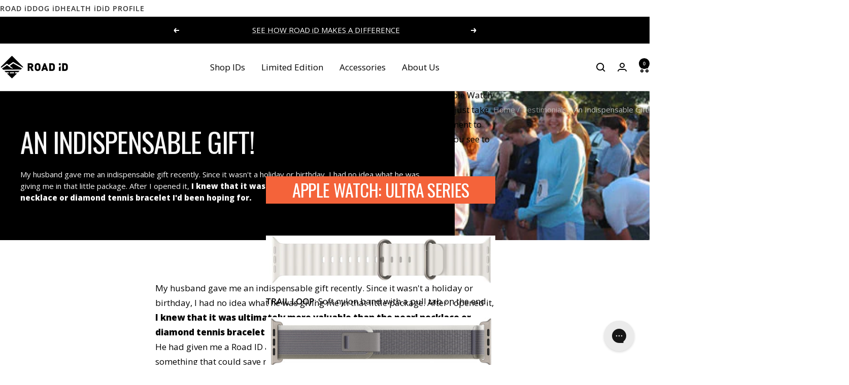

--- FILE ---
content_type: text/html; charset=utf-8
request_url: https://www.roadid.com/blogs/testimonials/an-indispensable-gift
body_size: 40061
content:
<!doctype html><html class="no-js" lang="en" dir="ltr">
  <head>
    <script>
      window.Shopify = window.Shopify || {theme: {id: 136871051354, role: 'main' } };
      window._template = {
          directory: "",
          name: "article",
          suffix: ""
      };
    </script>
    <script type="module" blocking="render" fetchpriority="high" src="https://cdn.intelligems.io/esm/d9a5409e3895/bundle.js" async></script>
    <meta charset="utf-8">
    <meta name="viewport" content="width=device-width, initial-scale=1.0, height=device-height, minimum-scale=1.0, maximum-scale=1.0">
    <meta name="theme-color" content="#ffffff">

    <title>An Indispensable Gift!</title><meta name="description" content="My husband gave me an indispensable gift recently. Since it wasn&#39;t a holiday or birthday, I had no idea what he was giving me in that little package. After I opened it, I knew that it was ultimately more valuable than the pearl necklace or diamond tennis bracelet I&#39;d been hoping for. He had given me a Road ID and a Sup"><link rel="canonical" href="https://www.roadid.com/blogs/testimonials/an-indispensable-gift"><link rel="shortcut icon" href="//www.roadid.com/cdn/shop/files/RoadID_Favicon.png?v=1613571819&width=96" type="image/png"><link rel="preconnect" href="https://cdn.shopify.com">
    <link rel="dns-prefetch" href="https://productreviews.shopifycdn.com">
    <link rel="dns-prefetch" href="https://www.google-analytics.com"><link rel="preconnect" href="https://fonts.shopifycdn.com" crossorigin><link rel="preload" as="style" href="//www.roadid.com/cdn/shop/t/468/assets/theme.css?v=89255089013815494301757701630">
    <link rel="preload" as="style" href="//www.roadid.com/cdn/shop/t/468/assets/rid-theme.css?v=75719554566272421341767632089">
    <link rel="preload" as="script" href="//www.roadid.com/cdn/shop/t/468/assets/vendor.js?v=32643890569905814191747309097">
    <link rel="preload" as="script" href="//www.roadid.com/cdn/shop/t/468/assets/theme.js?v=44468328596382255521753270872">
    <link rel="preload" as="script" href="//www.roadid.com/cdn/shop/t/468/assets/rid-theme.js?v=172464316051554153011764873053"><meta property="og:type" content="article">
  <meta property="og:title" content="An Indispensable Gift!"><meta property="og:image" content="http://www.roadid.com/cdn/shop/articles/testimonials-555527962714.jpg?v=1750344952&width=1024">
  <meta property="og:image:secure_url" content="https://www.roadid.com/cdn/shop/articles/testimonials-555527962714.jpg?v=1750344952&width=1024">
  <meta property="og:image:width" content="230">
  <meta property="og:image:height" content="165"><meta property="og:description" content="My husband gave me an indispensable gift recently. Since it wasn&#39;t a holiday or birthday, I had no idea what he was giving me in that little package. After I opened it, I knew that it was ultimately more valuable than the pearl necklace or diamond tennis bracelet I&#39;d been hoping for. He had given me a Road ID and a Sup"><meta property="og:url" content="https://www.roadid.com/blogs/testimonials/an-indispensable-gift">
<meta property="og:site_name" content="ROAD iD"><meta name="twitter:card" content="summary"><meta name="twitter:title" content="An Indispensable Gift!">
  <meta name="twitter:description" content="My husband gave me an indispensable gift recently. Since it wasn&#39;t a holiday or birthday, I had no idea what he was giving me in that little package. After I opened it, I knew that it was ultimately more valuable than the pearl necklace or diamond tennis bracelet I&#39;d been hoping for. "><meta name="twitter:image" content="https://www.roadid.com/cdn/shop/articles/testimonials-555527962714.jpg?v=1750344952&width=1200">
  <meta name="twitter:image:alt" content="Testimonial image for article 555527962714">
    <script type="application/ld+json">{"@context":"http:\/\/schema.org\/","@id":"\/blogs\/testimonials\/an-indispensable-gift#article","@type":"Article","mainEntityOfPage":{"@type":"WebPage","@id":"https:\/\/www.roadid.com\/blogs\/testimonials\/an-indispensable-gift"},"articleBody":"My husband gave me an indispensable gift recently. Since it wasn't a holiday or birthday, I had no idea what he was giving me in that little package. After I opened it, I knew that it was ultimately more valuable than the pearl necklace or diamond tennis bracelet I'd been hoping for. He had given me a Road ID and a Supernova Light. My husband had given me something that could save my life, and that meant more to me than anything else.Now, I always make sure my Road ID and my Supernova are with me when I leave the house to run or go to a training event. With the Supernova, I no longer have to wonder if cars that approach me from behind can see me, and with my Road ID, I know that I will be taken care of if I'm ever involved in an accident.- Wispeny .E from Santa Barbara, CA","headline":"An Indispensable Gift!","description":"My husband gave me an indispensable gift recently. Since it wasn't a holiday or birthday, I had no idea what he was giving me in that little package. After I opened it, I knew that it was ultimately more valuable than the pearl necklace or diamond tennis bracelet I'd been hoping for. ","image":"https:\/\/www.roadid.com\/cdn\/shop\/articles\/testimonials-555527962714.jpg?v=1750344952\u0026width=1920","datePublished":"2021-05-03T09:44:23-04:00","dateModified":"2025-06-13T12:00:00-04:00","author":{"@type":"Person","name":"ROAD iD Staff"},"publisher":{"@type":"Organization","name":"ROAD iD"}}</script><script type="application/ld+json">
  {
    "@context": "https://schema.org",
    "@type": "BreadcrumbList",
    "itemListElement": [{
        "@type": "ListItem",
        "position": 1,
        "name": "Home",
        "item": "https://www.roadid.com"
      },{
            "@type": "ListItem",
            "position": 2,
            "name": "Testimonials",
            "item": "https://www.roadid.com/blogs/testimonials"
          }, {
            "@type": "ListItem",
            "position": 3,
            "name": "Testimonials",
            "item": "https://www.roadid.com/blogs/testimonials/an-indispensable-gift"
          }]
  }
</script>
    <link rel="preload" href="//www.roadid.com/cdn/fonts/oswald/oswald_n4.7760ed7a63e536050f64bb0607ff70ce07a480bd.woff2" as="font" type="font/woff2" crossorigin><link rel="preload" href="//www.roadid.com/cdn/fonts/open_sans/opensans_n4.c32e4d4eca5273f6d4ee95ddf54b5bbb75fc9b61.woff2" as="font" type="font/woff2" crossorigin><style>
  /* Typography (heading) */
  @font-face {
  font-family: Oswald;
  font-weight: 400;
  font-style: normal;
  font-display: swap;
  src: url("//www.roadid.com/cdn/fonts/oswald/oswald_n4.7760ed7a63e536050f64bb0607ff70ce07a480bd.woff2") format("woff2"),
       url("//www.roadid.com/cdn/fonts/oswald/oswald_n4.ae5e497f60fc686568afe76e9ff1872693c533e9.woff") format("woff");
}

/* Typography (body) */
  @font-face {
  font-family: "Open Sans";
  font-weight: 400;
  font-style: normal;
  font-display: swap;
  src: url("//www.roadid.com/cdn/fonts/open_sans/opensans_n4.c32e4d4eca5273f6d4ee95ddf54b5bbb75fc9b61.woff2") format("woff2"),
       url("//www.roadid.com/cdn/fonts/open_sans/opensans_n4.5f3406f8d94162b37bfa232b486ac93ee892406d.woff") format("woff");
}

@font-face {
  font-family: "Open Sans";
  font-weight: 400;
  font-style: italic;
  font-display: swap;
  src: url("//www.roadid.com/cdn/fonts/open_sans/opensans_i4.6f1d45f7a46916cc95c694aab32ecbf7509cbf33.woff2") format("woff2"),
       url("//www.roadid.com/cdn/fonts/open_sans/opensans_i4.4efaa52d5a57aa9a57c1556cc2b7465d18839daa.woff") format("woff");
}

@font-face {
  font-family: "Open Sans";
  font-weight: 600;
  font-style: normal;
  font-display: swap;
  src: url("//www.roadid.com/cdn/fonts/open_sans/opensans_n6.15aeff3c913c3fe570c19cdfeed14ce10d09fb08.woff2") format("woff2"),
       url("//www.roadid.com/cdn/fonts/open_sans/opensans_n6.14bef14c75f8837a87f70ce22013cb146ee3e9f3.woff") format("woff");
}

@font-face {
  font-family: "Open Sans";
  font-weight: 600;
  font-style: italic;
  font-display: swap;
  src: url("//www.roadid.com/cdn/fonts/open_sans/opensans_i6.828bbc1b99433eacd7d50c9f0c1bfe16f27b89a3.woff2") format("woff2"),
       url("//www.roadid.com/cdn/fonts/open_sans/opensans_i6.a79e1402e2bbd56b8069014f43ff9c422c30d057.woff") format("woff");
}

:root {--heading-color: 0, 0, 0;
    --text-color: 0, 0, 0;
    --background: 255, 255, 255;
    --secondary-background: 245, 245, 245;
    --border-color: 217, 217, 217;
    --border-color-darker: 153, 153, 153;
    --success-color: 60, 110, 113;
    --success-background: 216, 226, 227;
    --error-color: 222, 42, 42;
    --error-background: 253, 240, 240;
    --primary-button-background: 0, 0, 0;
    --primary-button-text-color: 255, 255, 255;
    --secondary-button-background: 255, 255, 255;
    --secondary-button-text-color: 0, 0, 0;
    --product-star-rating: 246, 164, 41;
    --product-on-sale-accent: 222, 43, 43;
    --product-sold-out-accent: 91, 91, 91;
    --product-custom-label-background: 5, 30, 56;
    --product-custom-label-text-color: 255, 255, 255;
    --product-custom-label-2-background: 46, 158, 123;
    --product-custom-label-2-text-color: 255, 255, 255;
    --product-low-stock-text-color: 222, 43, 43;
    --product-in-stock-text-color: 46, 158, 123;
    --loading-bar-background: 0, 0, 0;

    /* We duplicate some "base" colors as root colors, which is useful to use on drawer elements or popover without. Those should not be overridden to avoid issues */
    --root-heading-color: 0, 0, 0;
    --root-text-color: 0, 0, 0;
    --root-background: 255, 255, 255;
    --root-border-color: 217, 217, 217;
    --root-primary-button-background: 0, 0, 0;
    --root-primary-button-text-color: 255, 255, 255;

    --base-font-size: 17px;
    --heading-font-family: Oswald, sans-serif;
    --heading-font-weight: 400;
    --heading-font-style: normal;
    --heading-text-transform: uppercase;
    --text-font-family: "Open Sans", sans-serif;
    --text-font-weight: 400;
    --text-font-style: normal;
    --text-font-bold-weight: 600;

    /* Typography (font size) */
    --heading-xxsmall-font-size: 11px;
    --heading-xsmall-font-size: 11px;
    --heading-small-font-size: 13px;
    --heading-large-font-size: 40px;
    --heading-h1-font-size: 40px;
    --heading-h2-font-size: 32px;
    --heading-h3-font-size: 28px;
    --heading-h4-font-size: 26px;
    --heading-h5-font-size: 22px;
    --heading-h6-font-size: 18px;

    /* Control the look and feel of the theme by changing radius of various elements */
    --button-border-radius: 0px;
    --block-border-radius: 0px;
    --block-border-radius-reduced: 0px;
    --color-swatch-border-radius: 100%;

    /* Button size */
    --button-height: 48px;
    --button-small-height: 40px;

    /* Form related */
    --form-input-field-height: 48px;
    --form-input-gap: 16px;
    --form-submit-margin: 24px;

    /* Product listing related variables */
    --product-list-block-spacing: 32px;

    /* Video related */
    --play-button-background: 255, 255, 255;
    --play-button-arrow: 0, 0, 0;

    /* RTL support */
    --transform-logical-flip: 1;
    --transform-origin-start: left;
    --transform-origin-end: right;

    /* Other */
    --zoom-cursor-svg-url: url(//www.roadid.com/cdn/shop/t/468/assets/zoom-cursor.svg?v=160957727165764838921755092013);
    --arrow-right-svg-url: url(//www.roadid.com/cdn/shop/t/468/assets/arrow-right.svg?v=70871338000329279091747309096);
    --arrow-left-svg-url: url(//www.roadid.com/cdn/shop/t/468/assets/arrow-left.svg?v=176537643540911574551747309095);

    /* Some useful variables that we can reuse in our CSS. Some explanation are needed for some of them:
       - container-max-width-minus-gutters: represents the container max width without the edge gutters
       - container-outer-width: considering the screen width, represent all the space outside the container
       - container-outer-margin: same as container-outer-width but get set to 0 inside a container
       - container-inner-width: the effective space inside the container (minus gutters)
       - grid-column-width: represents the width of a single column of the grid
       - vertical-breather: this is a variable that defines the global "spacing" between sections, and inside the section
                            to create some "breath" and minimum spacing
     */
    --container-max-width: 1600px;
    --container-gutter: 24px;
    --container-max-width-minus-gutters: calc(var(--container-max-width) - (var(--container-gutter)) * 2);
    --container-outer-width: max(calc((100vw - var(--container-max-width-minus-gutters)) / 2), var(--container-gutter));
    --container-outer-margin: var(--container-outer-width);
    --container-inner-width: calc(100vw - var(--container-outer-width) * 2);

    --grid-column-count: 10;
    --grid-gap: 24px;
    --grid-column-width: calc((100vw - var(--container-outer-width) * 2 - var(--grid-gap) * (var(--grid-column-count) - 1)) / var(--grid-column-count));

    --vertical-breather: 36px;
    --vertical-breather-tight: 36px;

    /* Shopify related variables */
    --payment-terms-background-color: #ffffff;
    
    /* ROADiD Specific Variables */
    --id-atc-button-color: #000000;
    --id-atc-button-text-color: #fff;
  }

  @media screen and (min-width: 741px) {
    :root {
      --container-gutter: 40px;
      --grid-column-count: 20;
      --vertical-breather: 48px;
      --vertical-breather-tight: 48px;

      /* Typography (font size) */
      --heading-xsmall-font-size: 13px;
      --heading-small-font-size: 14px;
      --heading-large-font-size: 58px;
      --heading-h1-font-size: 58px;
      --heading-h2-font-size: 44px;
      --heading-h3-font-size: 36px;
      --heading-h4-font-size: 28px;
      --heading-h5-font-size: 22px;
      --heading-h6-font-size: 20px;

      /* Form related */
      --form-input-field-height: 52px;
      --form-submit-margin: 32px;

      /* Button size */
      --button-height: 52px;
      --button-small-height: 44px;
    }
  }

  @media screen and (min-width: 1200px) {
    :root {
      --vertical-breather: 64px;
      --vertical-breather-tight: 48px;
      --product-list-block-spacing: 48px;

      /* Typography */
      --heading-large-font-size: 72px;
      --heading-h1-font-size: 62px;
      --heading-h2-font-size: 54px;
      --heading-h3-font-size: 40px;
      --heading-h4-font-size: 34px;
      --heading-h5-font-size: 26px;
      --heading-h6-font-size: 18px;
    }
  }

  @media screen and (min-width: 1600px) {
    :root {
      --vertical-breather: 64px;
      --vertical-breather-tight: 48px;
    }
  }
</style>
    <script>
  // This allows to expose several variables to the global scope, to be used in scripts
  window.themeVariables = {
    settings: {
      direction: "ltr",
      pageType: "article",
      cartCount: 0,
      moneyFormat: "${{amount}}",
      moneyWithCurrencyFormat: "${{amount}} USD",
      showVendor: false,
      discountMode: "percentage",
      currencyCodeEnabled: false,
      cartType: "drawer",
      cartCurrency: "USD",
      mobileZoomFactor: 2.5
    },

    routes: {
      host: "www.roadid.com",
      rootUrl: "\/",
      rootUrlWithoutSlash: '',
      cartUrl: "\/cart",
      cartAddUrl: "\/cart\/add",
      cartChangeUrl: "\/cart\/change",
      searchUrl: "\/search",
      predictiveSearchUrl: "\/search\/suggest",
      productRecommendationsUrl: "\/recommendations\/products"
    },

    strings: {
      accessibilityDelete: "Delete",
      accessibilityClose: "Close",
      collectionSoldOut: "Sold out",
      collectionDiscount: "Save @savings@",
      productSalePrice: "Sale price",
      productRegularPrice: "Regular price",
      productFormUnavailable: "Unavailable",
      productFormSoldOut: "Sold out",
      productFormPreOrder: "Pre-order",
      productFormAddToCart: "Add to cart",
      searchNoResults: "No results could be found.",
      searchNewSearch: "New search",
      searchProducts: "Products",
      searchArticles: "Journal",
      searchPages: "Pages",
      searchCollections: "Collections",
      cartViewCart: "View cart",
      cartItemAdded: "Item added to your cart!",
      cartItemAddedShort: "Added to your cart!",
      cartAddOrderNote: "Add order note",
      cartEditOrderNote: "Edit order note",
      shippingEstimatorNoResults: "Sorry, we do not ship to your address.",
      shippingEstimatorOneResult: "There is one shipping rate for your address:",
      shippingEstimatorMultipleResults: "There are several shipping rates for your address:",
      shippingEstimatorError: "One or more error occurred while retrieving shipping rates:"
    },

    libs: {
      flickity: "\/\/www.roadid.com\/cdn\/shop\/t\/468\/assets\/flickity.js?v=141452523587318531741752594377",
      photoswipe: "\/\/www.roadid.com\/cdn\/shop\/t\/468\/assets\/photoswipe.js?v=132268647426145925301747309098",
      qrCode: "\/\/www.roadid.com\/cdn\/shopifycloud\/storefront\/assets\/themes_support\/vendor\/qrcode-3f2b403b.js"
    },

    breakpoints: {
      phone: 'screen and (max-width: 740px)',
      tablet: 'screen and (min-width: 741px) and (max-width: 999px)',
      tabletAndUp: 'screen and (min-width: 741px)',
      pocket: 'screen and (max-width: 999px)',
      lap: 'screen and (min-width: 1000px) and (max-width: 1199px)',
      lapAndUp: 'screen and (min-width: 1000px)',
      desktop: 'screen and (min-width: 1200px)',
      wide: 'screen and (min-width: 1400px)'
    }
  };

  window.addEventListener('pageshow', async () => {
    const cartContent = await (await fetch(`${window.themeVariables.routes.cartUrl}.js`, {cache: 'reload'})).json();
    document.documentElement.dispatchEvent(new CustomEvent('cart:refresh', {detail: {cart: cartContent}}));
  });

  if ('noModule' in HTMLScriptElement.prototype) {
    // Old browsers (like IE) that does not support module will be considered as if not executing JS at all
    document.documentElement.className = document.documentElement.className.replace('no-js', 'js');

    requestAnimationFrame(() => {
      const viewportHeight = (window.visualViewport ? window.visualViewport.height : document.documentElement.clientHeight);
      document.documentElement.style.setProperty('--window-height',viewportHeight + 'px');
    });
  }</script>

    <link rel="stylesheet" href="//www.roadid.com/cdn/shop/t/468/assets/theme.css?v=89255089013815494301757701630">
    <link rel="stylesheet" href="//www.roadid.com/cdn/shop/t/468/assets/rid-theme.css?v=75719554566272421341767632089">

    <script src="//www.roadid.com/cdn/shop/t/468/assets/vendor.js?v=32643890569905814191747309097" defer></script>
    <script src="//www.roadid.com/cdn/shop/t/468/assets/theme.js?v=44468328596382255521753270872" defer></script>
    <script src="//www.roadid.com/cdn/shop/t/468/assets/rid-theme.js?v=172464316051554153011764873053" defer></script>
    <script src="//www.roadid.com/cdn/shop/t/468/assets/custom.js?v=167639537848865775061747309097" defer></script>

    <script>window.performance && window.performance.mark && window.performance.mark('shopify.content_for_header.start');</script><meta name="google-site-verification" content="1IEf9aEvUnpZaIPhL3ycJHNJrYPwmcKiNLCDTLfLvr8">
<meta name="google-site-verification" content="mTbFeZhkbRNIBwsM7qz-OqYYToR3yv6DAZf2MN2bjD4">
<meta name="facebook-domain-verification" content="kqyxi3jd78579xgmvl9ux85ccy49wu">
<meta id="shopify-digital-wallet" name="shopify-digital-wallet" content="/20179999/digital_wallets/dialog">
<meta name="shopify-checkout-api-token" content="6ce71e74c132af196b9886b7374631fc">
<meta id="in-context-paypal-metadata" data-shop-id="20179999" data-venmo-supported="true" data-environment="production" data-locale="en_US" data-paypal-v4="true" data-currency="USD">
<link rel="alternate" type="application/atom+xml" title="Feed" href="/blogs/testimonials.atom" />
<script async="async" src="/checkouts/internal/preloads.js?locale=en-US"></script>
<link rel="preconnect" href="https://shop.app" crossorigin="anonymous">
<script async="async" src="https://shop.app/checkouts/internal/preloads.js?locale=en-US&shop_id=20179999" crossorigin="anonymous"></script>
<script id="apple-pay-shop-capabilities" type="application/json">{"shopId":20179999,"countryCode":"US","currencyCode":"USD","merchantCapabilities":["supports3DS"],"merchantId":"gid:\/\/shopify\/Shop\/20179999","merchantName":"ROAD iD","requiredBillingContactFields":["postalAddress","email"],"requiredShippingContactFields":["postalAddress","email"],"shippingType":"shipping","supportedNetworks":["visa","masterCard","amex","discover","elo","jcb"],"total":{"type":"pending","label":"ROAD iD","amount":"1.00"},"shopifyPaymentsEnabled":true,"supportsSubscriptions":true}</script>
<script id="shopify-features" type="application/json">{"accessToken":"6ce71e74c132af196b9886b7374631fc","betas":["rich-media-storefront-analytics"],"domain":"www.roadid.com","predictiveSearch":true,"shopId":20179999,"locale":"en"}</script>
<script>var Shopify = Shopify || {};
Shopify.shop = "roadid-retail.myshopify.com";
Shopify.locale = "en";
Shopify.currency = {"active":"USD","rate":"1.0"};
Shopify.country = "US";
Shopify.theme = {"name":"Main (B) | Evergreen","id":136871051354,"schema_name":"Focal","schema_version":"12.6.1","theme_store_id":null,"role":"main"};
Shopify.theme.handle = "null";
Shopify.theme.style = {"id":null,"handle":null};
Shopify.cdnHost = "www.roadid.com/cdn";
Shopify.routes = Shopify.routes || {};
Shopify.routes.root = "/";</script>
<script type="module">!function(o){(o.Shopify=o.Shopify||{}).modules=!0}(window);</script>
<script>!function(o){function n(){var o=[];function n(){o.push(Array.prototype.slice.apply(arguments))}return n.q=o,n}var t=o.Shopify=o.Shopify||{};t.loadFeatures=n(),t.autoloadFeatures=n()}(window);</script>
<script>
  window.ShopifyPay = window.ShopifyPay || {};
  window.ShopifyPay.apiHost = "shop.app\/pay";
  window.ShopifyPay.redirectState = null;
</script>
<script id="shop-js-analytics" type="application/json">{"pageType":"article"}</script>
<script defer="defer" async type="module" src="//www.roadid.com/cdn/shopifycloud/shop-js/modules/v2/client.init-shop-cart-sync_BdyHc3Nr.en.esm.js"></script>
<script defer="defer" async type="module" src="//www.roadid.com/cdn/shopifycloud/shop-js/modules/v2/chunk.common_Daul8nwZ.esm.js"></script>
<script type="module">
  await import("//www.roadid.com/cdn/shopifycloud/shop-js/modules/v2/client.init-shop-cart-sync_BdyHc3Nr.en.esm.js");
await import("//www.roadid.com/cdn/shopifycloud/shop-js/modules/v2/chunk.common_Daul8nwZ.esm.js");

  window.Shopify.SignInWithShop?.initShopCartSync?.({"fedCMEnabled":true,"windoidEnabled":true});

</script>
<script>
  window.Shopify = window.Shopify || {};
  if (!window.Shopify.featureAssets) window.Shopify.featureAssets = {};
  window.Shopify.featureAssets['shop-js'] = {"shop-cart-sync":["modules/v2/client.shop-cart-sync_QYOiDySF.en.esm.js","modules/v2/chunk.common_Daul8nwZ.esm.js"],"init-fed-cm":["modules/v2/client.init-fed-cm_DchLp9rc.en.esm.js","modules/v2/chunk.common_Daul8nwZ.esm.js"],"shop-button":["modules/v2/client.shop-button_OV7bAJc5.en.esm.js","modules/v2/chunk.common_Daul8nwZ.esm.js"],"init-windoid":["modules/v2/client.init-windoid_DwxFKQ8e.en.esm.js","modules/v2/chunk.common_Daul8nwZ.esm.js"],"shop-cash-offers":["modules/v2/client.shop-cash-offers_DWtL6Bq3.en.esm.js","modules/v2/chunk.common_Daul8nwZ.esm.js","modules/v2/chunk.modal_CQq8HTM6.esm.js"],"shop-toast-manager":["modules/v2/client.shop-toast-manager_CX9r1SjA.en.esm.js","modules/v2/chunk.common_Daul8nwZ.esm.js"],"init-shop-email-lookup-coordinator":["modules/v2/client.init-shop-email-lookup-coordinator_UhKnw74l.en.esm.js","modules/v2/chunk.common_Daul8nwZ.esm.js"],"pay-button":["modules/v2/client.pay-button_DzxNnLDY.en.esm.js","modules/v2/chunk.common_Daul8nwZ.esm.js"],"avatar":["modules/v2/client.avatar_BTnouDA3.en.esm.js"],"init-shop-cart-sync":["modules/v2/client.init-shop-cart-sync_BdyHc3Nr.en.esm.js","modules/v2/chunk.common_Daul8nwZ.esm.js"],"shop-login-button":["modules/v2/client.shop-login-button_D8B466_1.en.esm.js","modules/v2/chunk.common_Daul8nwZ.esm.js","modules/v2/chunk.modal_CQq8HTM6.esm.js"],"init-customer-accounts-sign-up":["modules/v2/client.init-customer-accounts-sign-up_C8fpPm4i.en.esm.js","modules/v2/client.shop-login-button_D8B466_1.en.esm.js","modules/v2/chunk.common_Daul8nwZ.esm.js","modules/v2/chunk.modal_CQq8HTM6.esm.js"],"init-shop-for-new-customer-accounts":["modules/v2/client.init-shop-for-new-customer-accounts_CVTO0Ztu.en.esm.js","modules/v2/client.shop-login-button_D8B466_1.en.esm.js","modules/v2/chunk.common_Daul8nwZ.esm.js","modules/v2/chunk.modal_CQq8HTM6.esm.js"],"init-customer-accounts":["modules/v2/client.init-customer-accounts_dRgKMfrE.en.esm.js","modules/v2/client.shop-login-button_D8B466_1.en.esm.js","modules/v2/chunk.common_Daul8nwZ.esm.js","modules/v2/chunk.modal_CQq8HTM6.esm.js"],"shop-follow-button":["modules/v2/client.shop-follow-button_CkZpjEct.en.esm.js","modules/v2/chunk.common_Daul8nwZ.esm.js","modules/v2/chunk.modal_CQq8HTM6.esm.js"],"lead-capture":["modules/v2/client.lead-capture_BntHBhfp.en.esm.js","modules/v2/chunk.common_Daul8nwZ.esm.js","modules/v2/chunk.modal_CQq8HTM6.esm.js"],"checkout-modal":["modules/v2/client.checkout-modal_CfxcYbTm.en.esm.js","modules/v2/chunk.common_Daul8nwZ.esm.js","modules/v2/chunk.modal_CQq8HTM6.esm.js"],"shop-login":["modules/v2/client.shop-login_Da4GZ2H6.en.esm.js","modules/v2/chunk.common_Daul8nwZ.esm.js","modules/v2/chunk.modal_CQq8HTM6.esm.js"],"payment-terms":["modules/v2/client.payment-terms_MV4M3zvL.en.esm.js","modules/v2/chunk.common_Daul8nwZ.esm.js","modules/v2/chunk.modal_CQq8HTM6.esm.js"]};
</script>
<script>(function() {
  var isLoaded = false;
  function asyncLoad() {
    if (isLoaded) return;
    isLoaded = true;
    var urls = ["https:\/\/cdn.verifypass.com\/seller\/launcher.js?shop=roadid-retail.myshopify.com","https:\/\/upx.provenpixel.com\/shopify.js.php?shop=roadid-retail.myshopify.com","https:\/\/config.gorgias.chat\/bundle-loader\/01GYCBV704DC98N2NVE4T49JYM?source=shopify1click\u0026shop=roadid-retail.myshopify.com","https:\/\/cdn.attn.tv\/roadid\/dtag.js?shop=roadid-retail.myshopify.com","https:\/\/cdn.9gtb.com\/loader.js?g_cvt_id=66b2b38c-562e-4a65-8dea-fea41f7f25af\u0026shop=roadid-retail.myshopify.com"];
    for (var i = 0; i < urls.length; i++) {
      var s = document.createElement('script');
      s.type = 'text/javascript';
      s.async = true;
      s.src = urls[i];
      var x = document.getElementsByTagName('script')[0];
      x.parentNode.insertBefore(s, x);
    }
  };
  if(window.attachEvent) {
    window.attachEvent('onload', asyncLoad);
  } else {
    window.addEventListener('load', asyncLoad, false);
  }
})();</script>
<script id="__st">var __st={"a":20179999,"offset":-18000,"reqid":"e02d1218-b9d0-4d4f-ab61-66a3133be994-1768966512","pageurl":"www.roadid.com\/blogs\/testimonials\/an-indispensable-gift","s":"articles-555527962714","u":"6c518625f677","p":"article","rtyp":"article","rid":555527962714};</script>
<script>window.ShopifyPaypalV4VisibilityTracking = true;</script>
<script id="captcha-bootstrap">!function(){'use strict';const t='contact',e='account',n='new_comment',o=[[t,t],['blogs',n],['comments',n],[t,'customer']],c=[[e,'customer_login'],[e,'guest_login'],[e,'recover_customer_password'],[e,'create_customer']],r=t=>t.map((([t,e])=>`form[action*='/${t}']:not([data-nocaptcha='true']) input[name='form_type'][value='${e}']`)).join(','),a=t=>()=>t?[...document.querySelectorAll(t)].map((t=>t.form)):[];function s(){const t=[...o],e=r(t);return a(e)}const i='password',u='form_key',d=['recaptcha-v3-token','g-recaptcha-response','h-captcha-response',i],f=()=>{try{return window.sessionStorage}catch{return}},m='__shopify_v',_=t=>t.elements[u];function p(t,e,n=!1){try{const o=window.sessionStorage,c=JSON.parse(o.getItem(e)),{data:r}=function(t){const{data:e,action:n}=t;return t[m]||n?{data:e,action:n}:{data:t,action:n}}(c);for(const[e,n]of Object.entries(r))t.elements[e]&&(t.elements[e].value=n);n&&o.removeItem(e)}catch(o){console.error('form repopulation failed',{error:o})}}const l='form_type',E='cptcha';function T(t){t.dataset[E]=!0}const w=window,h=w.document,L='Shopify',v='ce_forms',y='captcha';let A=!1;((t,e)=>{const n=(g='f06e6c50-85a8-45c8-87d0-21a2b65856fe',I='https://cdn.shopify.com/shopifycloud/storefront-forms-hcaptcha/ce_storefront_forms_captcha_hcaptcha.v1.5.2.iife.js',D={infoText:'Protected by hCaptcha',privacyText:'Privacy',termsText:'Terms'},(t,e,n)=>{const o=w[L][v],c=o.bindForm;if(c)return c(t,g,e,D).then(n);var r;o.q.push([[t,g,e,D],n]),r=I,A||(h.body.append(Object.assign(h.createElement('script'),{id:'captcha-provider',async:!0,src:r})),A=!0)});var g,I,D;w[L]=w[L]||{},w[L][v]=w[L][v]||{},w[L][v].q=[],w[L][y]=w[L][y]||{},w[L][y].protect=function(t,e){n(t,void 0,e),T(t)},Object.freeze(w[L][y]),function(t,e,n,w,h,L){const[v,y,A,g]=function(t,e,n){const i=e?o:[],u=t?c:[],d=[...i,...u],f=r(d),m=r(i),_=r(d.filter((([t,e])=>n.includes(e))));return[a(f),a(m),a(_),s()]}(w,h,L),I=t=>{const e=t.target;return e instanceof HTMLFormElement?e:e&&e.form},D=t=>v().includes(t);t.addEventListener('submit',(t=>{const e=I(t);if(!e)return;const n=D(e)&&!e.dataset.hcaptchaBound&&!e.dataset.recaptchaBound,o=_(e),c=g().includes(e)&&(!o||!o.value);(n||c)&&t.preventDefault(),c&&!n&&(function(t){try{if(!f())return;!function(t){const e=f();if(!e)return;const n=_(t);if(!n)return;const o=n.value;o&&e.removeItem(o)}(t);const e=Array.from(Array(32),(()=>Math.random().toString(36)[2])).join('');!function(t,e){_(t)||t.append(Object.assign(document.createElement('input'),{type:'hidden',name:u})),t.elements[u].value=e}(t,e),function(t,e){const n=f();if(!n)return;const o=[...t.querySelectorAll(`input[type='${i}']`)].map((({name:t})=>t)),c=[...d,...o],r={};for(const[a,s]of new FormData(t).entries())c.includes(a)||(r[a]=s);n.setItem(e,JSON.stringify({[m]:1,action:t.action,data:r}))}(t,e)}catch(e){console.error('failed to persist form',e)}}(e),e.submit())}));const S=(t,e)=>{t&&!t.dataset[E]&&(n(t,e.some((e=>e===t))),T(t))};for(const o of['focusin','change'])t.addEventListener(o,(t=>{const e=I(t);D(e)&&S(e,y())}));const B=e.get('form_key'),M=e.get(l),P=B&&M;t.addEventListener('DOMContentLoaded',(()=>{const t=y();if(P)for(const e of t)e.elements[l].value===M&&p(e,B);[...new Set([...A(),...v().filter((t=>'true'===t.dataset.shopifyCaptcha))])].forEach((e=>S(e,t)))}))}(h,new URLSearchParams(w.location.search),n,t,e,['guest_login'])})(!0,!0)}();</script>
<script integrity="sha256-4kQ18oKyAcykRKYeNunJcIwy7WH5gtpwJnB7kiuLZ1E=" data-source-attribution="shopify.loadfeatures" defer="defer" src="//www.roadid.com/cdn/shopifycloud/storefront/assets/storefront/load_feature-a0a9edcb.js" crossorigin="anonymous"></script>
<script crossorigin="anonymous" defer="defer" src="//www.roadid.com/cdn/shopifycloud/storefront/assets/shopify_pay/storefront-65b4c6d7.js?v=20250812"></script>
<script data-source-attribution="shopify.dynamic_checkout.dynamic.init">var Shopify=Shopify||{};Shopify.PaymentButton=Shopify.PaymentButton||{isStorefrontPortableWallets:!0,init:function(){window.Shopify.PaymentButton.init=function(){};var t=document.createElement("script");t.src="https://www.roadid.com/cdn/shopifycloud/portable-wallets/latest/portable-wallets.en.js",t.type="module",document.head.appendChild(t)}};
</script>
<script data-source-attribution="shopify.dynamic_checkout.buyer_consent">
  function portableWalletsHideBuyerConsent(e){var t=document.getElementById("shopify-buyer-consent"),n=document.getElementById("shopify-subscription-policy-button");t&&n&&(t.classList.add("hidden"),t.setAttribute("aria-hidden","true"),n.removeEventListener("click",e))}function portableWalletsShowBuyerConsent(e){var t=document.getElementById("shopify-buyer-consent"),n=document.getElementById("shopify-subscription-policy-button");t&&n&&(t.classList.remove("hidden"),t.removeAttribute("aria-hidden"),n.addEventListener("click",e))}window.Shopify?.PaymentButton&&(window.Shopify.PaymentButton.hideBuyerConsent=portableWalletsHideBuyerConsent,window.Shopify.PaymentButton.showBuyerConsent=portableWalletsShowBuyerConsent);
</script>
<script data-source-attribution="shopify.dynamic_checkout.cart.bootstrap">document.addEventListener("DOMContentLoaded",(function(){function t(){return document.querySelector("shopify-accelerated-checkout-cart, shopify-accelerated-checkout")}if(t())Shopify.PaymentButton.init();else{new MutationObserver((function(e,n){t()&&(Shopify.PaymentButton.init(),n.disconnect())})).observe(document.body,{childList:!0,subtree:!0})}}));
</script>
<link id="shopify-accelerated-checkout-styles" rel="stylesheet" media="screen" href="https://www.roadid.com/cdn/shopifycloud/portable-wallets/latest/accelerated-checkout-backwards-compat.css" crossorigin="anonymous">
<style id="shopify-accelerated-checkout-cart">
        #shopify-buyer-consent {
  margin-top: 1em;
  display: inline-block;
  width: 100%;
}

#shopify-buyer-consent.hidden {
  display: none;
}

#shopify-subscription-policy-button {
  background: none;
  border: none;
  padding: 0;
  text-decoration: underline;
  font-size: inherit;
  cursor: pointer;
}

#shopify-subscription-policy-button::before {
  box-shadow: none;
}

      </style>

<script>window.performance && window.performance.mark && window.performance.mark('shopify.content_for_header.end');</script>
  <!-- BEGIN app block: shopify://apps/consentmo-gdpr/blocks/gdpr_cookie_consent/4fbe573f-a377-4fea-9801-3ee0858cae41 -->


<!-- END app block --><!-- BEGIN app block: shopify://apps/klaviyo-email-marketing-sms/blocks/klaviyo-onsite-embed/2632fe16-c075-4321-a88b-50b567f42507 -->












  <script async src="https://static.klaviyo.com/onsite/js/JC5tFD/klaviyo.js?company_id=JC5tFD"></script>
  <script>!function(){if(!window.klaviyo){window._klOnsite=window._klOnsite||[];try{window.klaviyo=new Proxy({},{get:function(n,i){return"push"===i?function(){var n;(n=window._klOnsite).push.apply(n,arguments)}:function(){for(var n=arguments.length,o=new Array(n),w=0;w<n;w++)o[w]=arguments[w];var t="function"==typeof o[o.length-1]?o.pop():void 0,e=new Promise((function(n){window._klOnsite.push([i].concat(o,[function(i){t&&t(i),n(i)}]))}));return e}}})}catch(n){window.klaviyo=window.klaviyo||[],window.klaviyo.push=function(){var n;(n=window._klOnsite).push.apply(n,arguments)}}}}();</script>

  




  <script>
    window.klaviyoReviewsProductDesignMode = false
  </script>







<!-- END app block --><!-- BEGIN app block: shopify://apps/elevar-conversion-tracking/blocks/dataLayerEmbed/bc30ab68-b15c-4311-811f-8ef485877ad6 -->



<script type="module" dynamic>
  const configUrl = "/a/elevar/static/configs/807e59a7febdd66540fc1d6dca1228ba29dade9d/config.js";
  const config = (await import(configUrl)).default;
  const scriptUrl = config.script_src_app_theme_embed;

  if (scriptUrl) {
    const { handler } = await import(scriptUrl);

    await handler(
      config,
      {
        cartData: {
  marketId: "8324382810",
  attributes:{},
  cartTotal: "0.0",
  currencyCode:"USD",
  items: []
}
,
        user: {cartTotal: "0.0",
    currencyCode:"USD",customer: {},
}
,
        isOnCartPage:false,
        collectionView:null,
        searchResultsView:null,
        productView:null,
        checkoutComplete: null
      }
    );
  }
</script>


<!-- END app block --><!-- BEGIN app block: shopify://apps/xo-insert-code/blocks/insert-code-header/72017b12-3679-442e-b23c-5c62460717f5 --><!-- XO-InsertCode Header -->
	





<script type="text/javascript">
    (function(c,l,a,r,i,t,y){
        c[a]=c[a]||function(){(c[a].q=c[a].q||[]).push(arguments)};
        t=l.createElement(r);t.async=1;t.src="https://www.clarity.ms/tag/"+i;
        y=l.getElementsByTagName(r)[0];y.parentNode.insertBefore(t,y);
    })(window, document, "clarity", "script", "i94hsiynqd");
</script>
  
<script>
window.isenseRules = {};
window.isenseRules.gcm = {
    hasInitialized: false,
    ads_data_redaction: false,
    url_passthrough: false,
    storage: { ad_storage: "granted", analytics_storage: "granted", functionality_storage: "granted", personalization_storage: "granted", security_storage: "granted", wait_for_update: 500 },
}
window.isenseRules.initializeGcm = function (rules) {
  let initialState = rules.initialState;
  let analyticsBlocked = initialState === 0 || initialState === 3 || initialState === 6 || initialState === 7;
  let marketingBlocked = initialState === 0 || initialState === 2 || initialState === 5 || initialState === 7;
  let functionalityBlocked = initialState === 4 || initialState === 5 || initialState === 6 || initialState === 7;

  let gdprCache = localStorage.getItem('gdprCache') ? JSON.parse(localStorage.getItem('gdprCache')) : null;
  if (gdprCache && typeof gdprCache.updatedPreferences !== "undefined") {
    let updatedPreferences = gdprCache && typeof gdprCache.updatedPreferences !== "undefined" ? gdprCache.updatedPreferences : null;
    analyticsBlocked = parseInt(updatedPreferences.indexOf('analytics')) > -1;
    marketingBlocked = parseInt(updatedPreferences.indexOf('marketing')) > -1;
    functionalityBlocked = parseInt(updatedPreferences.indexOf('functionality')) > -1;
  }
  
  isenseRules.gcm = {
    hasInitialized: true,
    ads_data_redaction: marketingBlocked && rules.redactData,
    url_passthrough: rules.urlPassthrough,
    storage: {
      ad_storage: marketingBlocked ? "denied" : "granted",
      analytics_storage: analyticsBlocked ? "denied" : "granted",
      functionality_storage: functionalityBlocked ? "denied" : "granted",
      personalization_storage: functionalityBlocked ? "denied" : "granted",
      security_storage: "granted",
      wait_for_update: 500
    },
  };
};

window.isenseRules.initializeGcm({
  "id": "GTM-123456",
  "analyticsId": "",
  "isActive": true,
  "customEvent": true,
  "securityStorageCategory": 0,
  "redactData": true,
  "urlPassthrough": true,
  "initialState": 1
})

window.dataLayer = window.dataLayer || [];
function gtag() { window.dataLayer.push(arguments); }
isenseRules.gcm.ads_data_redaction && gtag("set", "ads_data_redaction", isenseRules.gcm.ads_data_redaction);
isenseRules.gcm.url_passthrough && gtag("set", "url_passthrough", isenseRules.gcm.url_passthrough);
gtag("consent", "default", isenseRules.gcm.storage);

// https://support.consentmo.com/en/article/elevar-integration-for-consentmo-gdpr-app-1v7y3m5/?bust=1692357505054
</script>
  
<!-- Added 3/25/24  -JF  -->

<!-- REFERSION TRACKING: BEGIN -->
<script>
! function(e, n, t, i, o, c, s, a) {
    e.TrackingSystemObject = "r", (s = n.createElement(t)).async = 1, s.src = "https://cdn.refersion.com/refersion.js", s.onload = function() {
        r.pubKey = "pub_4d211f9eb9311a5203ef";

        // Uncomment for testing?
        // r.settings.dbg_mode = true;

        r.settings.fp_off = true;

        r.initializeXDLS().then(() => {
            r.launchDefault().then(() => {

                // Send a custom  event that can be listened to later, order tracking will fire when this is loaded
                const rfsnTrackingEvent = new Event("refersion-loaded");
                document.dispatchEvent(rfsnTrackingEvent);

            })
        })
    }, (a = n.getElementsByTagName(t)[0]).parentNode.insertBefore(s, a)
}(window, document, "script");
</script>
<!-- REFERSION TRACKING: END -->
  
<script>
  var excludedURLs = ["/csr-builder"];

  function disableBarOnSpecificPage() {
    excludedURLs.forEach((url) => {
      if (location.href.indexOf(url) > -1) {
        document.head.insertAdjacentHTML("beforeend", `<style>.cc-window {display: none!important}</style>`);
      }
    });
  }

  disableBarOnSpecificPage();
</script>
  

  
<!-- End: XO-InsertCode Header -->


<!-- END app block --><script src="https://cdn.shopify.com/extensions/019bdc8a-76ef-7579-bc36-78c61aebc1a9/consentmo-gdpr-579/assets/consentmo_cookie_consent.js" type="text/javascript" defer="defer"></script>
<script src="https://cdn.shopify.com/extensions/019b0e21-009d-7e36-9d7d-a3ece6784112/shared-customizations-522/assets/discount-notification.js" type="text/javascript" defer="defer"></script>
<link href="https://cdn.shopify.com/extensions/019b0e21-009d-7e36-9d7d-a3ece6784112/shared-customizations-522/assets/discount-notification.css" rel="stylesheet" type="text/css" media="all">
<script src="https://cdn.shopify.com/extensions/d7827899-8b65-4d09-a5ef-f263b1e25cbd/theme-customizations-631/assets/shop-with-text-capture.js" type="text/javascript" defer="defer"></script>
<link href="https://cdn.shopify.com/extensions/d7827899-8b65-4d09-a5ef-f263b1e25cbd/theme-customizations-631/assets/shop-with-text-capture.css" rel="stylesheet" type="text/css" media="all">
<link href="https://monorail-edge.shopifysvc.com" rel="dns-prefetch">
<script>(function(){if ("sendBeacon" in navigator && "performance" in window) {try {var session_token_from_headers = performance.getEntriesByType('navigation')[0].serverTiming.find(x => x.name == '_s').description;} catch {var session_token_from_headers = undefined;}var session_cookie_matches = document.cookie.match(/_shopify_s=([^;]*)/);var session_token_from_cookie = session_cookie_matches && session_cookie_matches.length === 2 ? session_cookie_matches[1] : "";var session_token = session_token_from_headers || session_token_from_cookie || "";function handle_abandonment_event(e) {var entries = performance.getEntries().filter(function(entry) {return /monorail-edge.shopifysvc.com/.test(entry.name);});if (!window.abandonment_tracked && entries.length === 0) {window.abandonment_tracked = true;var currentMs = Date.now();var navigation_start = performance.timing.navigationStart;var payload = {shop_id: 20179999,url: window.location.href,navigation_start,duration: currentMs - navigation_start,session_token,page_type: "article"};window.navigator.sendBeacon("https://monorail-edge.shopifysvc.com/v1/produce", JSON.stringify({schema_id: "online_store_buyer_site_abandonment/1.1",payload: payload,metadata: {event_created_at_ms: currentMs,event_sent_at_ms: currentMs}}));}}window.addEventListener('pagehide', handle_abandonment_event);}}());</script>
<script id="web-pixels-manager-setup">(function e(e,d,r,n,o){if(void 0===o&&(o={}),!Boolean(null===(a=null===(i=window.Shopify)||void 0===i?void 0:i.analytics)||void 0===a?void 0:a.replayQueue)){var i,a;window.Shopify=window.Shopify||{};var t=window.Shopify;t.analytics=t.analytics||{};var s=t.analytics;s.replayQueue=[],s.publish=function(e,d,r){return s.replayQueue.push([e,d,r]),!0};try{self.performance.mark("wpm:start")}catch(e){}var l=function(){var e={modern:/Edge?\/(1{2}[4-9]|1[2-9]\d|[2-9]\d{2}|\d{4,})\.\d+(\.\d+|)|Firefox\/(1{2}[4-9]|1[2-9]\d|[2-9]\d{2}|\d{4,})\.\d+(\.\d+|)|Chrom(ium|e)\/(9{2}|\d{3,})\.\d+(\.\d+|)|(Maci|X1{2}).+ Version\/(15\.\d+|(1[6-9]|[2-9]\d|\d{3,})\.\d+)([,.]\d+|)( \(\w+\)|)( Mobile\/\w+|) Safari\/|Chrome.+OPR\/(9{2}|\d{3,})\.\d+\.\d+|(CPU[ +]OS|iPhone[ +]OS|CPU[ +]iPhone|CPU IPhone OS|CPU iPad OS)[ +]+(15[._]\d+|(1[6-9]|[2-9]\d|\d{3,})[._]\d+)([._]\d+|)|Android:?[ /-](13[3-9]|1[4-9]\d|[2-9]\d{2}|\d{4,})(\.\d+|)(\.\d+|)|Android.+Firefox\/(13[5-9]|1[4-9]\d|[2-9]\d{2}|\d{4,})\.\d+(\.\d+|)|Android.+Chrom(ium|e)\/(13[3-9]|1[4-9]\d|[2-9]\d{2}|\d{4,})\.\d+(\.\d+|)|SamsungBrowser\/([2-9]\d|\d{3,})\.\d+/,legacy:/Edge?\/(1[6-9]|[2-9]\d|\d{3,})\.\d+(\.\d+|)|Firefox\/(5[4-9]|[6-9]\d|\d{3,})\.\d+(\.\d+|)|Chrom(ium|e)\/(5[1-9]|[6-9]\d|\d{3,})\.\d+(\.\d+|)([\d.]+$|.*Safari\/(?![\d.]+ Edge\/[\d.]+$))|(Maci|X1{2}).+ Version\/(10\.\d+|(1[1-9]|[2-9]\d|\d{3,})\.\d+)([,.]\d+|)( \(\w+\)|)( Mobile\/\w+|) Safari\/|Chrome.+OPR\/(3[89]|[4-9]\d|\d{3,})\.\d+\.\d+|(CPU[ +]OS|iPhone[ +]OS|CPU[ +]iPhone|CPU IPhone OS|CPU iPad OS)[ +]+(10[._]\d+|(1[1-9]|[2-9]\d|\d{3,})[._]\d+)([._]\d+|)|Android:?[ /-](13[3-9]|1[4-9]\d|[2-9]\d{2}|\d{4,})(\.\d+|)(\.\d+|)|Mobile Safari.+OPR\/([89]\d|\d{3,})\.\d+\.\d+|Android.+Firefox\/(13[5-9]|1[4-9]\d|[2-9]\d{2}|\d{4,})\.\d+(\.\d+|)|Android.+Chrom(ium|e)\/(13[3-9]|1[4-9]\d|[2-9]\d{2}|\d{4,})\.\d+(\.\d+|)|Android.+(UC? ?Browser|UCWEB|U3)[ /]?(15\.([5-9]|\d{2,})|(1[6-9]|[2-9]\d|\d{3,})\.\d+)\.\d+|SamsungBrowser\/(5\.\d+|([6-9]|\d{2,})\.\d+)|Android.+MQ{2}Browser\/(14(\.(9|\d{2,})|)|(1[5-9]|[2-9]\d|\d{3,})(\.\d+|))(\.\d+|)|K[Aa][Ii]OS\/(3\.\d+|([4-9]|\d{2,})\.\d+)(\.\d+|)/},d=e.modern,r=e.legacy,n=navigator.userAgent;return n.match(d)?"modern":n.match(r)?"legacy":"unknown"}(),u="modern"===l?"modern":"legacy",c=(null!=n?n:{modern:"",legacy:""})[u],f=function(e){return[e.baseUrl,"/wpm","/b",e.hashVersion,"modern"===e.buildTarget?"m":"l",".js"].join("")}({baseUrl:d,hashVersion:r,buildTarget:u}),m=function(e){var d=e.version,r=e.bundleTarget,n=e.surface,o=e.pageUrl,i=e.monorailEndpoint;return{emit:function(e){var a=e.status,t=e.errorMsg,s=(new Date).getTime(),l=JSON.stringify({metadata:{event_sent_at_ms:s},events:[{schema_id:"web_pixels_manager_load/3.1",payload:{version:d,bundle_target:r,page_url:o,status:a,surface:n,error_msg:t},metadata:{event_created_at_ms:s}}]});if(!i)return console&&console.warn&&console.warn("[Web Pixels Manager] No Monorail endpoint provided, skipping logging."),!1;try{return self.navigator.sendBeacon.bind(self.navigator)(i,l)}catch(e){}var u=new XMLHttpRequest;try{return u.open("POST",i,!0),u.setRequestHeader("Content-Type","text/plain"),u.send(l),!0}catch(e){return console&&console.warn&&console.warn("[Web Pixels Manager] Got an unhandled error while logging to Monorail."),!1}}}}({version:r,bundleTarget:l,surface:e.surface,pageUrl:self.location.href,monorailEndpoint:e.monorailEndpoint});try{o.browserTarget=l,function(e){var d=e.src,r=e.async,n=void 0===r||r,o=e.onload,i=e.onerror,a=e.sri,t=e.scriptDataAttributes,s=void 0===t?{}:t,l=document.createElement("script"),u=document.querySelector("head"),c=document.querySelector("body");if(l.async=n,l.src=d,a&&(l.integrity=a,l.crossOrigin="anonymous"),s)for(var f in s)if(Object.prototype.hasOwnProperty.call(s,f))try{l.dataset[f]=s[f]}catch(e){}if(o&&l.addEventListener("load",o),i&&l.addEventListener("error",i),u)u.appendChild(l);else{if(!c)throw new Error("Did not find a head or body element to append the script");c.appendChild(l)}}({src:f,async:!0,onload:function(){if(!function(){var e,d;return Boolean(null===(d=null===(e=window.Shopify)||void 0===e?void 0:e.analytics)||void 0===d?void 0:d.initialized)}()){var d=window.webPixelsManager.init(e)||void 0;if(d){var r=window.Shopify.analytics;r.replayQueue.forEach((function(e){var r=e[0],n=e[1],o=e[2];d.publishCustomEvent(r,n,o)})),r.replayQueue=[],r.publish=d.publishCustomEvent,r.visitor=d.visitor,r.initialized=!0}}},onerror:function(){return m.emit({status:"failed",errorMsg:"".concat(f," has failed to load")})},sri:function(e){var d=/^sha384-[A-Za-z0-9+/=]+$/;return"string"==typeof e&&d.test(e)}(c)?c:"",scriptDataAttributes:o}),m.emit({status:"loading"})}catch(e){m.emit({status:"failed",errorMsg:(null==e?void 0:e.message)||"Unknown error"})}}})({shopId: 20179999,storefrontBaseUrl: "https://www.roadid.com",extensionsBaseUrl: "https://extensions.shopifycdn.com/cdn/shopifycloud/web-pixels-manager",monorailEndpoint: "https://monorail-edge.shopifysvc.com/unstable/produce_batch",surface: "storefront-renderer",enabledBetaFlags: ["2dca8a86"],webPixelsConfigList: [{"id":"1244233818","configuration":"{\"accountID\":\"JC5tFD\",\"webPixelConfig\":\"eyJlbmFibGVBZGRlZFRvQ2FydEV2ZW50cyI6IHRydWV9\"}","eventPayloadVersion":"v1","runtimeContext":"STRICT","scriptVersion":"524f6c1ee37bacdca7657a665bdca589","type":"APP","apiClientId":123074,"privacyPurposes":["ANALYTICS","MARKETING"],"dataSharingAdjustments":{"protectedCustomerApprovalScopes":["read_customer_address","read_customer_email","read_customer_name","read_customer_personal_data","read_customer_phone"]}},{"id":"687734874","configuration":"{\"shopId\":\"roadid-retail.myshopify.com\"}","eventPayloadVersion":"v1","runtimeContext":"STRICT","scriptVersion":"31536d5a2ef62c1887054e49fd58dba0","type":"APP","apiClientId":4845829,"privacyPurposes":["ANALYTICS"],"dataSharingAdjustments":{"protectedCustomerApprovalScopes":["read_customer_email","read_customer_personal_data","read_customer_phone"]}},{"id":"467501146","configuration":"{\"publicKey\":\"pub_4d211f9eb9311a5203ef\",\"apiUrl\":\"https:\\\/\\\/tracking.refersion.com\"}","eventPayloadVersion":"v1","runtimeContext":"STRICT","scriptVersion":"0fb80394591dba97de0fece487c9c5e4","type":"APP","apiClientId":147004,"privacyPurposes":["ANALYTICS","SALE_OF_DATA"],"dataSharingAdjustments":{"protectedCustomerApprovalScopes":["read_customer_email","read_customer_name","read_customer_personal_data"]}},{"id":"34046042","configuration":"{\"env\":\"prod\"}","eventPayloadVersion":"v1","runtimeContext":"LAX","scriptVersion":"3dbd78f0aeeb2c473821a9db9e2dd54a","type":"APP","apiClientId":3977633,"privacyPurposes":["ANALYTICS","MARKETING"],"dataSharingAdjustments":{"protectedCustomerApprovalScopes":["read_customer_address","read_customer_email","read_customer_name","read_customer_personal_data","read_customer_phone"]}},{"id":"23593050","configuration":"{\"tenantId\":\"c96b8791-b687-47fe-ba36-dddd34cf7836\", \"shop\":\"roadid-retail.myshopify.com\"}","eventPayloadVersion":"v1","runtimeContext":"STRICT","scriptVersion":"aecc2e21ca41aa0ccd0fd68bb810007d","type":"APP","apiClientId":4294333,"privacyPurposes":["ANALYTICS","MARKETING","SALE_OF_DATA"],"dataSharingAdjustments":{"protectedCustomerApprovalScopes":["read_customer_address","read_customer_email","read_customer_name","read_customer_personal_data","read_customer_phone"]}},{"id":"6684762","configuration":"{\"myshopifyDomain\":\"roadid-retail.myshopify.com\"}","eventPayloadVersion":"v1","runtimeContext":"STRICT","scriptVersion":"23b97d18e2aa74363140dc29c9284e87","type":"APP","apiClientId":2775569,"privacyPurposes":["ANALYTICS","MARKETING","SALE_OF_DATA"],"dataSharingAdjustments":{"protectedCustomerApprovalScopes":["read_customer_address","read_customer_email","read_customer_name","read_customer_phone","read_customer_personal_data"]}},{"id":"2392154","configuration":"{\"config_url\": \"\/a\/elevar\/static\/configs\/807e59a7febdd66540fc1d6dca1228ba29dade9d\/config.js\"}","eventPayloadVersion":"v1","runtimeContext":"STRICT","scriptVersion":"ab86028887ec2044af7d02b854e52653","type":"APP","apiClientId":2509311,"privacyPurposes":[],"dataSharingAdjustments":{"protectedCustomerApprovalScopes":["read_customer_address","read_customer_email","read_customer_name","read_customer_personal_data","read_customer_phone"]}},{"id":"14418010","eventPayloadVersion":"1","runtimeContext":"LAX","scriptVersion":"1","type":"CUSTOM","privacyPurposes":["ANALYTICS","MARKETING","SALE_OF_DATA"],"name":"Elevar Custom Pixel Beta"},{"id":"shopify-app-pixel","configuration":"{}","eventPayloadVersion":"v1","runtimeContext":"STRICT","scriptVersion":"0450","apiClientId":"shopify-pixel","type":"APP","privacyPurposes":["ANALYTICS","MARKETING"]},{"id":"shopify-custom-pixel","eventPayloadVersion":"v1","runtimeContext":"LAX","scriptVersion":"0450","apiClientId":"shopify-pixel","type":"CUSTOM","privacyPurposes":["ANALYTICS","MARKETING"]}],isMerchantRequest: false,initData: {"shop":{"name":"ROAD iD","paymentSettings":{"currencyCode":"USD"},"myshopifyDomain":"roadid-retail.myshopify.com","countryCode":"US","storefrontUrl":"https:\/\/www.roadid.com"},"customer":null,"cart":null,"checkout":null,"productVariants":[],"purchasingCompany":null},},"https://www.roadid.com/cdn","fcfee988w5aeb613cpc8e4bc33m6693e112",{"modern":"","legacy":""},{"shopId":"20179999","storefrontBaseUrl":"https:\/\/www.roadid.com","extensionBaseUrl":"https:\/\/extensions.shopifycdn.com\/cdn\/shopifycloud\/web-pixels-manager","surface":"storefront-renderer","enabledBetaFlags":"[\"2dca8a86\"]","isMerchantRequest":"false","hashVersion":"fcfee988w5aeb613cpc8e4bc33m6693e112","publish":"custom","events":"[[\"page_viewed\",{}]]"});</script><script>
  window.ShopifyAnalytics = window.ShopifyAnalytics || {};
  window.ShopifyAnalytics.meta = window.ShopifyAnalytics.meta || {};
  window.ShopifyAnalytics.meta.currency = 'USD';
  var meta = {"page":{"pageType":"article","resourceType":"article","resourceId":555527962714,"requestId":"e02d1218-b9d0-4d4f-ab61-66a3133be994-1768966512"}};
  for (var attr in meta) {
    window.ShopifyAnalytics.meta[attr] = meta[attr];
  }
</script>
<script class="analytics">
  (function () {
    var customDocumentWrite = function(content) {
      var jquery = null;

      if (window.jQuery) {
        jquery = window.jQuery;
      } else if (window.Checkout && window.Checkout.$) {
        jquery = window.Checkout.$;
      }

      if (jquery) {
        jquery('body').append(content);
      }
    };

    var hasLoggedConversion = function(token) {
      if (token) {
        return document.cookie.indexOf('loggedConversion=' + token) !== -1;
      }
      return false;
    }

    var setCookieIfConversion = function(token) {
      if (token) {
        var twoMonthsFromNow = new Date(Date.now());
        twoMonthsFromNow.setMonth(twoMonthsFromNow.getMonth() + 2);

        document.cookie = 'loggedConversion=' + token + '; expires=' + twoMonthsFromNow;
      }
    }

    var trekkie = window.ShopifyAnalytics.lib = window.trekkie = window.trekkie || [];
    if (trekkie.integrations) {
      return;
    }
    trekkie.methods = [
      'identify',
      'page',
      'ready',
      'track',
      'trackForm',
      'trackLink'
    ];
    trekkie.factory = function(method) {
      return function() {
        var args = Array.prototype.slice.call(arguments);
        args.unshift(method);
        trekkie.push(args);
        return trekkie;
      };
    };
    for (var i = 0; i < trekkie.methods.length; i++) {
      var key = trekkie.methods[i];
      trekkie[key] = trekkie.factory(key);
    }
    trekkie.load = function(config) {
      trekkie.config = config || {};
      trekkie.config.initialDocumentCookie = document.cookie;
      var first = document.getElementsByTagName('script')[0];
      var script = document.createElement('script');
      script.type = 'text/javascript';
      script.onerror = function(e) {
        var scriptFallback = document.createElement('script');
        scriptFallback.type = 'text/javascript';
        scriptFallback.onerror = function(error) {
                var Monorail = {
      produce: function produce(monorailDomain, schemaId, payload) {
        var currentMs = new Date().getTime();
        var event = {
          schema_id: schemaId,
          payload: payload,
          metadata: {
            event_created_at_ms: currentMs,
            event_sent_at_ms: currentMs
          }
        };
        return Monorail.sendRequest("https://" + monorailDomain + "/v1/produce", JSON.stringify(event));
      },
      sendRequest: function sendRequest(endpointUrl, payload) {
        // Try the sendBeacon API
        if (window && window.navigator && typeof window.navigator.sendBeacon === 'function' && typeof window.Blob === 'function' && !Monorail.isIos12()) {
          var blobData = new window.Blob([payload], {
            type: 'text/plain'
          });

          if (window.navigator.sendBeacon(endpointUrl, blobData)) {
            return true;
          } // sendBeacon was not successful

        } // XHR beacon

        var xhr = new XMLHttpRequest();

        try {
          xhr.open('POST', endpointUrl);
          xhr.setRequestHeader('Content-Type', 'text/plain');
          xhr.send(payload);
        } catch (e) {
          console.log(e);
        }

        return false;
      },
      isIos12: function isIos12() {
        return window.navigator.userAgent.lastIndexOf('iPhone; CPU iPhone OS 12_') !== -1 || window.navigator.userAgent.lastIndexOf('iPad; CPU OS 12_') !== -1;
      }
    };
    Monorail.produce('monorail-edge.shopifysvc.com',
      'trekkie_storefront_load_errors/1.1',
      {shop_id: 20179999,
      theme_id: 136871051354,
      app_name: "storefront",
      context_url: window.location.href,
      source_url: "//www.roadid.com/cdn/s/trekkie.storefront.cd680fe47e6c39ca5d5df5f0a32d569bc48c0f27.min.js"});

        };
        scriptFallback.async = true;
        scriptFallback.src = '//www.roadid.com/cdn/s/trekkie.storefront.cd680fe47e6c39ca5d5df5f0a32d569bc48c0f27.min.js';
        first.parentNode.insertBefore(scriptFallback, first);
      };
      script.async = true;
      script.src = '//www.roadid.com/cdn/s/trekkie.storefront.cd680fe47e6c39ca5d5df5f0a32d569bc48c0f27.min.js';
      first.parentNode.insertBefore(script, first);
    };
    trekkie.load(
      {"Trekkie":{"appName":"storefront","development":false,"defaultAttributes":{"shopId":20179999,"isMerchantRequest":null,"themeId":136871051354,"themeCityHash":"14385230105359037683","contentLanguage":"en","currency":"USD"},"isServerSideCookieWritingEnabled":true,"monorailRegion":"shop_domain","enabledBetaFlags":["65f19447"]},"Session Attribution":{},"S2S":{"facebookCapiEnabled":false,"source":"trekkie-storefront-renderer","apiClientId":580111}}
    );

    var loaded = false;
    trekkie.ready(function() {
      if (loaded) return;
      loaded = true;

      window.ShopifyAnalytics.lib = window.trekkie;

      var originalDocumentWrite = document.write;
      document.write = customDocumentWrite;
      try { window.ShopifyAnalytics.merchantGoogleAnalytics.call(this); } catch(error) {};
      document.write = originalDocumentWrite;

      window.ShopifyAnalytics.lib.page(null,{"pageType":"article","resourceType":"article","resourceId":555527962714,"requestId":"e02d1218-b9d0-4d4f-ab61-66a3133be994-1768966512","shopifyEmitted":true});

      var match = window.location.pathname.match(/checkouts\/(.+)\/(thank_you|post_purchase)/)
      var token = match? match[1]: undefined;
      if (!hasLoggedConversion(token)) {
        setCookieIfConversion(token);
        
      }
    });


        var eventsListenerScript = document.createElement('script');
        eventsListenerScript.async = true;
        eventsListenerScript.src = "//www.roadid.com/cdn/shopifycloud/storefront/assets/shop_events_listener-3da45d37.js";
        document.getElementsByTagName('head')[0].appendChild(eventsListenerScript);

})();</script>
<script
  defer
  src="https://www.roadid.com/cdn/shopifycloud/perf-kit/shopify-perf-kit-3.0.4.min.js"
  data-application="storefront-renderer"
  data-shop-id="20179999"
  data-render-region="gcp-us-central1"
  data-page-type="article"
  data-theme-instance-id="136871051354"
  data-theme-name="Focal"
  data-theme-version="12.6.1"
  data-monorail-region="shop_domain"
  data-resource-timing-sampling-rate="10"
  data-shs="true"
  data-shs-beacon="true"
  data-shs-export-with-fetch="true"
  data-shs-logs-sample-rate="1"
  data-shs-beacon-endpoint="https://www.roadid.com/api/collect"
></script>
</head><body class="no-focus-outline  features--image-zoom" data-instant-allow-query-string><svg class="visually-hidden">
      <linearGradient id="rating-star-gradient-half">
        <stop offset="50%" stop-color="rgb(var(--product-star-rating))" />
        <stop offset="50%" stop-color="rgb(var(--product-star-rating))" stop-opacity="0.4" />
      </linearGradient>
    </svg>

    <a href="#main" class="visually-hidden skip-to-content">Skip to content</a>
    <loading-bar class="loading-bar"></loading-bar><!-- BEGIN sections: header-group -->
<div id="shopify-section-sections--17391564619866__1727966941e6725497" class="shopify-section shopify-section-group-header-group shopify-section--apps"><div class=" "><div id="shopify-block-AeGx3QytoaWpUUEFoV__shared_customizations_brand_nav_6CwqCB" class="shopify-block shopify-app-block"><div
  class="roadid-brand-nav"
  style="width: 100%; background-color: #ffffff; "
>
  <div class="container brand-nav-container">
    <button
      id="road-id-button"
      class="heading--small brand-nav-button"
      onclick="window.open('https://www.roadid.com/', '_blank');"
    >
      <span class="link--faded">ROAD iD</span>
    </button>
    <button
      id="dog-id-button"
      class="heading--small brand-nav-button"
      onclick="window.open('https://dogid.com/?utm_source=roadid&utm_medium=navigation', '_blank');"
    >
      <span class="link--faded">DOG iD</span>
    </button>
    <button
      id="health-id-button"
      class="heading--small brand-nav-button"
      onclick="window.open('https://www.roadid.com/pages/healthid-home', '_blank');"
    >
      <span class="link--faded">HEALTH iD</span>
    </button>
    <button
      id="id-profile-button"
      class="heading--small brand-nav-button"
      onclick="window.open('https://idprofile.com/', '_blank');"
    >
      <span class="link--faded">iD PROFILE</span>
    </button>
  </div>
</div>

<style>
  .roadid-brand-nav {
    padding: 8px 0;
  }

  .brand-nav-container {
    display: flex;
    justify-content: start;
    align-items: center;
    gap: 30px;
  }

  .brand-nav-button {
    display: flex;
    justify-content: center;
    align-items: center;
    text-transform: none;
    white-space: nowrap;
    opacity: .8;
    background-color: #ffffff;
    color: #000000;
  }

  @media screen and (max-width: 500px) {
    .roadid-brand-nav {
      padding: 6px 0;
    }
    .brand-nav-container {
      gap: 20px;
    }
  }

  @media screen and (max-width: 400px) {
    .brand-nav-container {
      overflow: scroll;
    }

    .brand-nav-button {
      font-size: 11px !important;
    }
  }

  @media screen and (max-width: 350px) {
    #id-profile-button {
      display: none;
    }
  }
</style>


</div><div id="shopify-block-ATzg0TDlsdEMwRnFVT__shared_customizations_discount_notification_eERxbU" class="shopify-block shopify-app-block"><discount-notification
  global
  hidden
  class="discount-notification discount-notification--fixed"
></discount-notification>


</div></div>


</div><div id="shopify-section-sections--17391564619866__announcement-bar" class="shopify-section shopify-section-group-header-group shopify-section--announcement-bar"><style>
  :root {
    --enable-sticky-announcement-bar: 0;
  }

  #shopify-section-sections--17391564619866__announcement-bar {
    --heading-color: 255, 255, 255;
    --text-color: 255, 255, 255;
    --primary-button-background: 255, 255, 255;
    --primary-button-text-color: 0, 0, 0;
    --section-background: 0, 0, 0;position: relative;}

  @media screen and (min-width: 741px) {
    :root {
      --enable-sticky-announcement-bar: 0;
    }

    #shopify-section-sections--17391564619866__announcement-bar {position: relative;
        z-index: unset;}
  }
</style><section>
    <announcement-bar auto-play cycle-speed="5" class="announcement-bar announcement-bar--multiple"><button data-action="prev" class="tap-area tap-area--large">
          <span class="visually-hidden">Previous</span>
          <svg fill="none" focusable="false" width="12" height="10" class="icon icon--nav-arrow-left-small  icon--direction-aware " viewBox="0 0 12 10">
        <path d="M12 5L2.25 5M2.25 5L6.15 9.16M2.25 5L6.15 0.840001" stroke="currentColor" stroke-width="2"></path>
      </svg>
        </button><div class="announcement-bar__list"><announcement-bar-item   class="announcement-bar__item" ><div class="announcement-bar__message text--xsmall"><p>ENGRAVING GUARANTEED + FREE RETURNS</p></div></announcement-bar-item><announcement-bar-item hidden has-content class="announcement-bar__item" ><div class="announcement-bar__message text--xsmall"><button class="link" data-action="open-content">SEE HOW ROAD iD MAKES A DIFFERENCE</button></div><div hidden class="announcement-bar__content has-image">
                <div class="announcement-bar__content-overlay"></div>

                <div class="announcement-bar__content-overflow">
                  <div class="announcement-bar__content-inner">
                    <button type="button" class="announcement-bar__close-button tap-area" data-action="close-content">
                      <span class="visually-hidden">Close</span><svg focusable="false" width="14" height="14" class="icon icon--close   " viewBox="0 0 14 14">
        <path d="M13 13L1 1M13 1L1 13" stroke="currentColor" stroke-width="2" fill="none"></path>
      </svg></button><img src="//www.roadid.com/cdn/shop/files/TestimonialBlog_Brandon_Calgary_AB_2.jpg?v=1751307789&amp;width=1400" alt="" srcset="//www.roadid.com/cdn/shop/files/TestimonialBlog_Brandon_Calgary_AB_2.jpg?v=1751307789&amp;width=400 400w, //www.roadid.com/cdn/shop/files/TestimonialBlog_Brandon_Calgary_AB_2.jpg?v=1751307789&amp;width=500 500w, //www.roadid.com/cdn/shop/files/TestimonialBlog_Brandon_Calgary_AB_2.jpg?v=1751307789&amp;width=600 600w, //www.roadid.com/cdn/shop/files/TestimonialBlog_Brandon_Calgary_AB_2.jpg?v=1751307789&amp;width=700 700w, //www.roadid.com/cdn/shop/files/TestimonialBlog_Brandon_Calgary_AB_2.jpg?v=1751307789&amp;width=800 800w, //www.roadid.com/cdn/shop/files/TestimonialBlog_Brandon_Calgary_AB_2.jpg?v=1751307789&amp;width=900 900w, //www.roadid.com/cdn/shop/files/TestimonialBlog_Brandon_Calgary_AB_2.jpg?v=1751307789&amp;width=1000 1000w, //www.roadid.com/cdn/shop/files/TestimonialBlog_Brandon_Calgary_AB_2.jpg?v=1751307789&amp;width=1200 1200w, //www.roadid.com/cdn/shop/files/TestimonialBlog_Brandon_Calgary_AB_2.jpg?v=1751307789&amp;width=1400 1400w" width="1400" height="800" loading="lazy" sizes="50vw" class="announcement-bar__content-image"><div class="announcement-bar__content-text-wrapper">
                        <div class="announcement-bar__content-text text-container"><h3 class="heading h5">I was sideswiped by a van!</h3><p>I didn't have a cellphone. I didn't have a wallet. All I had was my ROAD iD - and <strong>it was all I needed. </strong></p><div class="button-wrapper">
                              <a href="https://www.roadid.com/blogs/testimonials/brandon-roadid-was-able-to-speak-for-me-testimonial" class="button button--primary">View Brandon&#39;s Full Story</a>
                            </div></div>
                      </div></div>
                </div>
              </div></announcement-bar-item></div><button data-action="next" class="tap-area tap-area--large">
          <span class="visually-hidden">Next</span>
          <svg fill="none" focusable="false" width="12" height="10" class="icon icon--nav-arrow-right-small  icon--direction-aware " viewBox="0 0 12 10">
        <path d="M-3.63679e-07 5L9.75 5M9.75 5L5.85 9.16M9.75 5L5.85 0.840001" stroke="currentColor" stroke-width="2"></path>
      </svg>
        </button></announcement-bar>
  </section>

  <script>
    document.documentElement.style.setProperty('--announcement-bar-height', document.getElementById('shopify-section-sections--17391564619866__announcement-bar').clientHeight + 'px');
  </script></div><div id="shopify-section-sections--17391564619866__header" class="shopify-section shopify-section-group-header-group shopify-section--header"><style>
  :root {
    --enable-sticky-header: 0;
    --enable-transparent-header: 0;
    --loading-bar-background: 0, 0, 0; /* Prevent the loading bar to be invisible */
  }

  #shopify-section-sections--17391564619866__header {--header-background: 255, 255, 255;
    --header-text-color: 0, 0, 0;
    --header-border-color: 217, 217, 217;
    --reduce-header-padding: 1;position: relative;z-index: 4;
  }#shopify-section-sections--17391564619866__header .header__logo-image {
    max-width: 100px;
  }

  @media screen and (min-width: 741px) {
    #shopify-section-sections--17391564619866__header .header__logo-image {
      max-width: 140px;
    }
  }

  @media screen and (min-width: 1200px) {/* For this navigation we have to move the logo and make sure the navigation takes the whole width */
      .header__logo {
        order: -1;
        flex: 1 1 0;
      }

      .header__inline-navigation {
        flex: 1 1 auto;
        justify-content: center;
        max-width: max-content;
        margin-inline: 48px;
      }}</style>

<store-header   class="header header--bordered " role="banner"><div class="container">
    <div class="header__wrapper">
      <!-- LEFT PART -->
      <nav class="header__inline-navigation" role="navigation"><desktop-navigation>
  <ul class="header__linklist list--unstyled hidden-pocket hidden-lap" role="list"><li class="header__linklist-item has-dropdown" data-item-title="Shop IDs">
        <a class="header__linklist-link link--animated" href="https://www.roadid.com/pages/shop-road-id" aria-controls="desktop-menu-1" aria-expanded="false">Shop IDs</a><div hidden id="desktop-menu-1" class="mega-menu" >
              <div class="container">
                <div class="mega-menu__inner"><div class="mega-menu__images-wrapper mega-menu__images-wrapper--tight"><a href="https://www.roadid.com/pages/shop-road-id?category=wrist" class="mega-menu__image-push image-zoom"><div class="mega-menu__image-wrapper"><img src="//www.roadid.com/cdn/shop/files/shop-wrist.jpg?v=1695757861&amp;width=1500" alt="" srcset="//www.roadid.com/cdn/shop/files/shop-wrist.jpg?v=1695757861&amp;width=352 352w, //www.roadid.com/cdn/shop/files/shop-wrist.jpg?v=1695757861&amp;width=832 832w, //www.roadid.com/cdn/shop/files/shop-wrist.jpg?v=1695757861&amp;width=1200 1200w, //www.roadid.com/cdn/shop/files/shop-wrist.jpg?v=1695757861&amp;width=1500 1500w" width="1500" height="1800" loading="lazy" sizes="240,480,720" class="mega-menu__image">
                  </div><p class="mega-menu__heading heading heading--small">Wrist IDs</p></a><a href="https://www.roadid.com/products/universal-sidekick-for-garmin-fitbit" class="mega-menu__image-push image-zoom"><div class="mega-menu__image-wrapper"><img src="//www.roadid.com/cdn/shop/files/we.shall.thrive_106217649_176988730482546_2977975939106724856_n.jpg?v=1721151332&amp;width=1500" alt="" srcset="//www.roadid.com/cdn/shop/files/we.shall.thrive_106217649_176988730482546_2977975939106724856_n.jpg?v=1721151332&amp;width=352 352w, //www.roadid.com/cdn/shop/files/we.shall.thrive_106217649_176988730482546_2977975939106724856_n.jpg?v=1721151332&amp;width=832 832w, //www.roadid.com/cdn/shop/files/we.shall.thrive_106217649_176988730482546_2977975939106724856_n.jpg?v=1721151332&amp;width=1200 1200w, //www.roadid.com/cdn/shop/files/we.shall.thrive_106217649_176988730482546_2977975939106724856_n.jpg?v=1721151332&amp;width=1500 1500w" width="1500" height="1800" loading="lazy" sizes="240,480,720" class="mega-menu__image">
                  </div><p class="mega-menu__heading heading heading--small">Universal Sidekick IDs</p></a><a href="https://www.roadid.com/pages/shop-road-id?category=watch" class="mega-menu__image-push image-zoom"><div class="mega-menu__image-wrapper"><img src="//www.roadid.com/cdn/shop/files/Garmin_Nav.jpg?v=1730406487&amp;width=1500" alt="" srcset="//www.roadid.com/cdn/shop/files/Garmin_Nav.jpg?v=1730406487&amp;width=352 352w, //www.roadid.com/cdn/shop/files/Garmin_Nav.jpg?v=1730406487&amp;width=832 832w, //www.roadid.com/cdn/shop/files/Garmin_Nav.jpg?v=1730406487&amp;width=1200 1200w, //www.roadid.com/cdn/shop/files/Garmin_Nav.jpg?v=1730406487&amp;width=1500 1500w" width="1500" height="1800" loading="lazy" sizes="240,480,720" class="mega-menu__image">
                  </div><p class="mega-menu__heading heading heading--small">Garmin & Apple IDs</p></a><a href="https://www.roadid.com/pages/shop-road-id" class="mega-menu__image-push image-zoom"><div class="mega-menu__image-wrapper"><img src="//www.roadid.com/cdn/shop/files/Kids_Nav.webp?v=1721152509&amp;width=1500" alt="" srcset="//www.roadid.com/cdn/shop/files/Kids_Nav.webp?v=1721152509&amp;width=352 352w, //www.roadid.com/cdn/shop/files/Kids_Nav.webp?v=1721152509&amp;width=832 832w, //www.roadid.com/cdn/shop/files/Kids_Nav.webp?v=1721152509&amp;width=1200 1200w, //www.roadid.com/cdn/shop/files/Kids_Nav.webp?v=1721152509&amp;width=1500 1500w" width="1500" height="1800" loading="lazy" sizes="240,480,720" class="mega-menu__image">
                  </div><p class="mega-menu__heading heading heading--small">All IDs</p></a></div><div class="mega-menu__columns-wrapper"><div class="mega-menu__column"><span class="mega-menu__title heading heading--small">Shop</span><ul class="linklist list--unstyled" role="list"><li class="linklist__item">
                                  <a href="https://www.roadid.com/pages/shop-road-id?category=KIDS" class="link--faded">Kids</a>
                                </li><li class="linklist__item">
                                  <a href="https://www.roadid.com/pages/healthid-home" class="link--faded">Medical</a>
                                </li><li class="linklist__item">
                                  <a href="https://www.roadid.com/pages/shop-road-id?category=All&subcategory=All+%7C+Replacements" class="link--faded">Replacement Faceplates</a>
                                </li><li class="linklist__item">
                                  <a href="https://www.roadid.com/pages/shop-road-id?category=All&subcategory=All+%7C+Best+Sellers" class="link--faded">Best Sellers</a>
                                </li><li class="linklist__item">
                                  <a href="https://www.roadid.com/pages/staff-picks" class="link--faded">Staff Picks</a>
                                </li></ul></div></div></div>
              </div>
            </div></li><li class="header__linklist-item has-dropdown" data-item-title="Limited Edition">
        <a class="header__linklist-link link--animated" href="/pages/artist-series" aria-controls="desktop-menu-2" aria-expanded="false">Limited Edition</a><div hidden id="desktop-menu-2" class="mega-menu" >
              <div class="container">
                <div class="mega-menu__inner"><div class="mega-menu__images-wrapper mega-menu__images-wrapper--tight"><a href="/pages/limited-edition-ember-ids" class="mega-menu__image-push image-zoom"><div class="mega-menu__image-wrapper"><img src="//www.roadid.com/cdn/shop/files/Ember_Nav_753a5757-2d9f-4dfa-bf73-3a98c253617b.jpg?v=1765383891&amp;width=1500" alt="" srcset="//www.roadid.com/cdn/shop/files/Ember_Nav_753a5757-2d9f-4dfa-bf73-3a98c253617b.jpg?v=1765383891&amp;width=352 352w, //www.roadid.com/cdn/shop/files/Ember_Nav_753a5757-2d9f-4dfa-bf73-3a98c253617b.jpg?v=1765383891&amp;width=832 832w, //www.roadid.com/cdn/shop/files/Ember_Nav_753a5757-2d9f-4dfa-bf73-3a98c253617b.jpg?v=1765383891&amp;width=1200 1200w, //www.roadid.com/cdn/shop/files/Ember_Nav_753a5757-2d9f-4dfa-bf73-3a98c253617b.jpg?v=1765383891&amp;width=1500 1500w" width="1500" height="1800" loading="lazy" sizes="240,480,720" class="mega-menu__image">
                  </div><p class="mega-menu__heading heading heading--small">Ember Collection</p></a><a href="/pages/artist-series" class="mega-menu__image-push image-zoom"><div class="mega-menu__image-wrapper"><img src="//www.roadid.com/cdn/shop/files/Artist_Winter_Nav.jpg?v=1764681495&amp;width=1500" alt="" srcset="//www.roadid.com/cdn/shop/files/Artist_Winter_Nav.jpg?v=1764681495&amp;width=352 352w, //www.roadid.com/cdn/shop/files/Artist_Winter_Nav.jpg?v=1764681495&amp;width=832 832w, //www.roadid.com/cdn/shop/files/Artist_Winter_Nav.jpg?v=1764681495&amp;width=1200 1200w, //www.roadid.com/cdn/shop/files/Artist_Winter_Nav.jpg?v=1764681495&amp;width=1500 1500w" width="1500" height="1800" loading="lazy" sizes="240,480,720" class="mega-menu__image">
                  </div><p class="mega-menu__heading heading heading--small">Winter Collection</p></a><a href="https://www.roadid.com/products/kidsafe-id?variant=42649168019546" class="mega-menu__image-push image-zoom"><div class="mega-menu__image-wrapper"><img src="//www.roadid.com/cdn/shop/files/WinterKidsafe_Nav.jpg?v=1764674891&amp;width=1500" alt="" srcset="//www.roadid.com/cdn/shop/files/WinterKidsafe_Nav.jpg?v=1764674891&amp;width=352 352w, //www.roadid.com/cdn/shop/files/WinterKidsafe_Nav.jpg?v=1764674891&amp;width=832 832w, //www.roadid.com/cdn/shop/files/WinterKidsafe_Nav.jpg?v=1764674891&amp;width=1200 1200w, //www.roadid.com/cdn/shop/files/WinterKidsafe_Nav.jpg?v=1764674891&amp;width=1500 1500w" width="1500" height="1800" loading="lazy" sizes="240,480,720" class="mega-menu__image">
                  </div><p class="mega-menu__heading heading heading--small">Kidsafe</p></a><a href="https://www.roadid.com/products/nylon-loop-id-small-no-profile?variant=42302372413530&width=13mm" class="mega-menu__image-push image-zoom"><div class="mega-menu__image-wrapper"><img src="//www.roadid.com/cdn/shop/files/Fall_Nylon_Loop_Nav_357b258a-dd2c-41e0-99a0-49a9a5c2e085.png?v=1761849421&amp;width=1500" alt="" srcset="//www.roadid.com/cdn/shop/files/Fall_Nylon_Loop_Nav_357b258a-dd2c-41e0-99a0-49a9a5c2e085.png?v=1761849421&amp;width=352 352w, //www.roadid.com/cdn/shop/files/Fall_Nylon_Loop_Nav_357b258a-dd2c-41e0-99a0-49a9a5c2e085.png?v=1761849421&amp;width=832 832w, //www.roadid.com/cdn/shop/files/Fall_Nylon_Loop_Nav_357b258a-dd2c-41e0-99a0-49a9a5c2e085.png?v=1761849421&amp;width=1200 1200w, //www.roadid.com/cdn/shop/files/Fall_Nylon_Loop_Nav_357b258a-dd2c-41e0-99a0-49a9a5c2e085.png?v=1761849421&amp;width=1500 1500w" width="1500" height="1800" loading="lazy" sizes="240,480,720" class="mega-menu__image">
                  </div><p class="mega-menu__heading heading heading--small">Nylon Loop</p></a><a href="https://www.roadid.com/products/elite-plus-stainless-pin-tuck-id-bracelet?variant=42389380989018" class="mega-menu__image-push image-zoom"><div class="mega-menu__image-wrapper"><img src="//www.roadid.com/cdn/shop/files/Dream_Big_Nav_image.jpg?v=1763395541&amp;width=1500" alt="" srcset="//www.roadid.com/cdn/shop/files/Dream_Big_Nav_image.jpg?v=1763395541&amp;width=352 352w, //www.roadid.com/cdn/shop/files/Dream_Big_Nav_image.jpg?v=1763395541&amp;width=832 832w, //www.roadid.com/cdn/shop/files/Dream_Big_Nav_image.jpg?v=1763395541&amp;width=1200 1200w, //www.roadid.com/cdn/shop/files/Dream_Big_Nav_image.jpg?v=1763395541&amp;width=1500 1500w" width="1500" height="1800" loading="lazy" sizes="240,480,720" class="mega-menu__image">
                  </div><p class="mega-menu__heading heading heading--small">Dream Big</p></a></div></div>
              </div>
            </div></li><li class="header__linklist-item has-dropdown" data-item-title="Accessories">
        <a class="header__linklist-link link--animated" href="#" aria-controls="desktop-menu-3" aria-expanded="false">Accessories</a><div hidden id="desktop-menu-3" class="mega-menu" >
              <div class="container">
                <div class="mega-menu__inner"><div class="mega-menu__images-wrapper mega-menu__images-wrapper--tight"><a href="https://www.roadid.com/collections/shop-badges" class="mega-menu__image-push image-zoom"><div class="mega-menu__image-wrapper"><img src="//www.roadid.com/cdn/shop/files/AllBadges_Nav.webp?v=1721151655&amp;width=1500" alt="" srcset="//www.roadid.com/cdn/shop/files/AllBadges_Nav.webp?v=1721151655&amp;width=352 352w, //www.roadid.com/cdn/shop/files/AllBadges_Nav.webp?v=1721151655&amp;width=832 832w, //www.roadid.com/cdn/shop/files/AllBadges_Nav.webp?v=1721151655&amp;width=1200 1200w, //www.roadid.com/cdn/shop/files/AllBadges_Nav.webp?v=1721151655&amp;width=1500 1500w" width="1500" height="1800" loading="lazy" sizes="240,480,720" class="mega-menu__image">
                  </div><p class="mega-menu__heading heading heading--small">Badges</p></a><a href="https://www.roadid.com/collections/wrist-bands-straps" class="mega-menu__image-push image-zoom"><div class="mega-menu__image-wrapper"><img src="//www.roadid.com/cdn/shop/files/Bands_Nav_d1791afd-ab19-445b-b7c3-c347e7e92d2f.webp?v=1721151693&amp;width=1500" alt="" srcset="//www.roadid.com/cdn/shop/files/Bands_Nav_d1791afd-ab19-445b-b7c3-c347e7e92d2f.webp?v=1721151693&amp;width=352 352w, //www.roadid.com/cdn/shop/files/Bands_Nav_d1791afd-ab19-445b-b7c3-c347e7e92d2f.webp?v=1721151693&amp;width=832 832w, //www.roadid.com/cdn/shop/files/Bands_Nav_d1791afd-ab19-445b-b7c3-c347e7e92d2f.webp?v=1721151693&amp;width=1200 1200w, //www.roadid.com/cdn/shop/files/Bands_Nav_d1791afd-ab19-445b-b7c3-c347e7e92d2f.webp?v=1721151693&amp;width=1500 1500w" width="1500" height="1800" loading="lazy" sizes="240,480,720" class="mega-menu__image">
                  </div><p class="mega-menu__heading heading heading--small">Bands</p></a><a href="https://www.roadid.com/pages/shop-road-id?category=all&subcategory=all+%7C+replacements" class="mega-menu__image-push image-zoom"><div class="mega-menu__image-wrapper"><img src="//www.roadid.com/cdn/shop/files/Faceplate_Nav_aeacd882-2d31-4299-a6c1-67db030c2649.webp?v=1721151775&amp;width=1500" alt="" srcset="//www.roadid.com/cdn/shop/files/Faceplate_Nav_aeacd882-2d31-4299-a6c1-67db030c2649.webp?v=1721151775&amp;width=352 352w, //www.roadid.com/cdn/shop/files/Faceplate_Nav_aeacd882-2d31-4299-a6c1-67db030c2649.webp?v=1721151775&amp;width=832 832w, //www.roadid.com/cdn/shop/files/Faceplate_Nav_aeacd882-2d31-4299-a6c1-67db030c2649.webp?v=1721151775&amp;width=1200 1200w, //www.roadid.com/cdn/shop/files/Faceplate_Nav_aeacd882-2d31-4299-a6c1-67db030c2649.webp?v=1721151775&amp;width=1500 1500w" width="1500" height="1800" loading="lazy" sizes="240,480,720" class="mega-menu__image">
                  </div><p class="mega-menu__heading heading heading--small">Replacement Faceplates</p></a><a href="https://www.roadid.com/collections/apparel-1" class="mega-menu__image-push image-zoom"><div class="mega-menu__image-wrapper"><img src="//www.roadid.com/cdn/shop/files/Spring_Hats_Nav_Image.jpg?v=1741027007&amp;width=1500" alt="" srcset="//www.roadid.com/cdn/shop/files/Spring_Hats_Nav_Image.jpg?v=1741027007&amp;width=352 352w, //www.roadid.com/cdn/shop/files/Spring_Hats_Nav_Image.jpg?v=1741027007&amp;width=832 832w, //www.roadid.com/cdn/shop/files/Spring_Hats_Nav_Image.jpg?v=1741027007&amp;width=1200 1200w, //www.roadid.com/cdn/shop/files/Spring_Hats_Nav_Image.jpg?v=1741027007&amp;width=1500 1500w" width="1500" height="1800" loading="lazy" sizes="240,480,720" class="mega-menu__image">
                  </div><p class="mega-menu__heading heading heading--small">Apparel</p></a><a href="https://www.roadid.com/collections/shop-gift-cards" class="mega-menu__image-push image-zoom"><div class="mega-menu__image-wrapper"><img src="//www.roadid.com/cdn/shop/files/2112_Bogo_Mobile.jpg?v=1764615070&amp;width=1500" alt="" srcset="//www.roadid.com/cdn/shop/files/2112_Bogo_Mobile.jpg?v=1764615070&amp;width=352 352w, //www.roadid.com/cdn/shop/files/2112_Bogo_Mobile.jpg?v=1764615070&amp;width=832 832w, //www.roadid.com/cdn/shop/files/2112_Bogo_Mobile.jpg?v=1764615070&amp;width=1200 1200w, //www.roadid.com/cdn/shop/files/2112_Bogo_Mobile.jpg?v=1764615070&amp;width=1500 1500w" width="1500" height="1800" loading="lazy" sizes="240,480,720" class="mega-menu__image">
                  </div><p class="mega-menu__heading heading heading--small">Gift Cards</p></a></div><div class="mega-menu__columns-wrapper"><div class="mega-menu__column"><span class="mega-menu__title heading heading--small">Shop</span><ul class="linklist list--unstyled" role="list"><li class="linklist__item">
                                  <a href="https://www.roadid.com/collections/shop-gift-cards" class="link--faded">Gift Cards</a>
                                </li><li class="linklist__item">
                                  <a href="https://www.roadid.com/collections/clasps-1" class="link--faded">Clasps</a>
                                </li><li class="linklist__item">
                                  <a href="https://www.roadid.com/products/fixx-id-replacement-chain" class="link--faded">FIXX Chain</a>
                                </li><li class="linklist__item">
                                  <a href="https://www.roadid.com/products/shoe-strap" class="link--faded">Shoe Strap</a>
                                </li><li class="linklist__item">
                                  <a href="https://www.roadid.com/products/universal-sidekick-strap" class="link--faded">Sidekick Strap</a>
                                </li></ul></div></div></div>
              </div>
            </div></li><li class="header__linklist-item has-dropdown" data-item-title="About Us">
        <a class="header__linklist-link link--animated" href="#" aria-controls="desktop-menu-4" aria-expanded="false">About Us</a><div hidden id="desktop-menu-4" class="mega-menu" >
              <div class="container">
                <div class="mega-menu__inner"><div class="mega-menu__images-wrapper mega-menu__images-wrapper--tight"><a href="https://www.roadid.com/blogs/testimonial-collection" class="mega-menu__image-push image-zoom"><div class="mega-menu__image-wrapper"><img src="//www.roadid.com/cdn/shop/files/Stories_new.jpg?v=1755085709&amp;width=1500" alt="" srcset="//www.roadid.com/cdn/shop/files/Stories_new.jpg?v=1755085709&amp;width=352 352w, //www.roadid.com/cdn/shop/files/Stories_new.jpg?v=1755085709&amp;width=832 832w, //www.roadid.com/cdn/shop/files/Stories_new.jpg?v=1755085709&amp;width=1200 1200w, //www.roadid.com/cdn/shop/files/Stories_new.jpg?v=1755085709&amp;width=1500 1500w" width="1500" height="1800" loading="lazy" sizes="240,480,720" class="mega-menu__image">
                  </div><p class="mega-menu__heading heading heading--small">Stories</p></a><a href="https://www.roadid.com/pages/our-story" class="mega-menu__image-push image-zoom"><div class="mega-menu__image-wrapper"><img src="//www.roadid.com/cdn/shop/files/OurStory_Nav.jpg?v=1689020368&amp;width=1500" alt="" srcset="//www.roadid.com/cdn/shop/files/OurStory_Nav.jpg?v=1689020368&amp;width=352 352w, //www.roadid.com/cdn/shop/files/OurStory_Nav.jpg?v=1689020368&amp;width=832 832w, //www.roadid.com/cdn/shop/files/OurStory_Nav.jpg?v=1689020368&amp;width=1200 1200w, //www.roadid.com/cdn/shop/files/OurStory_Nav.jpg?v=1689020368&amp;width=1500 1500w" width="1500" height="1800" loading="lazy" sizes="240,480,720" class="mega-menu__image">
                  </div><p class="mega-menu__heading heading heading--small">Our Story + Core Values</p></a><a href="https://www.roadid.com/pages/meet-team-road-id" class="mega-menu__image-push image-zoom"><div class="mega-menu__image-wrapper"><img src="//www.roadid.com/cdn/shop/files/Team_Road_iD_new.jpg?v=1755085573&amp;width=1500" alt="" srcset="//www.roadid.com/cdn/shop/files/Team_Road_iD_new.jpg?v=1755085573&amp;width=352 352w, //www.roadid.com/cdn/shop/files/Team_Road_iD_new.jpg?v=1755085573&amp;width=832 832w, //www.roadid.com/cdn/shop/files/Team_Road_iD_new.jpg?v=1755085573&amp;width=1200 1200w, //www.roadid.com/cdn/shop/files/Team_Road_iD_new.jpg?v=1755085573&amp;width=1500 1500w" width="1500" height="1800" loading="lazy" sizes="240,480,720" class="mega-menu__image">
                  </div><p class="mega-menu__heading heading heading--small">Team Road iD</p></a><a href="https://www.roadid.com/pages/road-id-app-learn-more" class="mega-menu__image-push image-zoom"><div class="mega-menu__image-wrapper"><img src="//www.roadid.com/cdn/shop/files/RiD_RunRideApp_Feature.jpg?v=1721152389&amp;width=1500" alt="" srcset="//www.roadid.com/cdn/shop/files/RiD_RunRideApp_Feature.jpg?v=1721152389&amp;width=352 352w, //www.roadid.com/cdn/shop/files/RiD_RunRideApp_Feature.jpg?v=1721152389&amp;width=832 832w, //www.roadid.com/cdn/shop/files/RiD_RunRideApp_Feature.jpg?v=1721152389&amp;width=1200 1200w, //www.roadid.com/cdn/shop/files/RiD_RunRideApp_Feature.jpg?v=1721152389&amp;width=1500 1500w" width="1500" height="1800" loading="lazy" sizes="240,480,720" class="mega-menu__image">
                  </div><p class="mega-menu__heading heading heading--small">Run + Ride Safety App</p></a></div><div class="mega-menu__columns-wrapper"><div class="mega-menu__column"><span class="mega-menu__title heading heading--small">Other:</span><ul class="linklist list--unstyled" role="list"><li class="linklist__item">
                                  <a href="https://www.roadid.com/pages/contact-us" class="link--faded">Contact Us</a>
                                </li><li class="linklist__item">
                                  <a href="https://www.roadid.com/pages/groups-clubs-teams-and-corporate" class="link--faded">Groups / Teams</a>
                                </li><li class="linklist__item">
                                  <a href="https://www.roadid.com/pages/eddie-the-yeti-book" class="link--faded">Learn About Eddie</a>
                                </li><li class="linklist__item">
                                  <a href="https://www.roadid.com/pages/harvey" class="link--faded">Like Harvey, Like Son</a>
                                </li><li class="linklist__item">
                                  <a href="https://www.roadid.com/pages/first-responder" class="link--faded">First Responder + Military Discount</a>
                                </li></ul></div></div></div>
              </div>
            </div></li></ul>
</desktop-navigation><div class="header__icon-list "><button is="toggle-button" class="header__icon-wrapper tap-area hidden-desk" aria-controls="mobile-menu-drawer" aria-expanded="false">
              <span class="visually-hidden">Navigation</span><svg focusable="false" width="18" height="14" class="icon icon--header-hamburger   " viewBox="0 0 18 14">
        <path d="M0 1h18M0 13h18H0zm0-6h18H0z" fill="none" stroke="currentColor" stroke-width="2"></path>
      </svg></button><a href="/search" is="toggle-link" class="header__icon-wrapper tap-area  hidden-desk" aria-controls="search-drawer" aria-expanded="false" aria-label="Search"><svg focusable="false" width="18" height="18" class="icon icon--header-search   " viewBox="0 0 18 18">
        <path d="M12.336 12.336c2.634-2.635 2.682-6.859.106-9.435-2.576-2.576-6.8-2.528-9.435.106C.373 5.642.325 9.866 2.901 12.442c2.576 2.576 6.8 2.528 9.435-.106zm0 0L17 17" fill="none" stroke="currentColor" stroke-width="2"></path>
      </svg></a>
        </div></nav>

      <!-- LOGO PART --><span class="header__logo"><a class="header__logo-link" href="/">
            <span class="visually-hidden">ROAD iD</span>
            <img class="header__logo-image" width="846" height="307" src="//www.roadid.com/cdn/shop/files/ROADiD_Hor_BLK.png?v=1699891764&width=280" alt=""></a></span><!-- SECONDARY LINKS PART -->
      <div class="header__secondary-links"><div class="header__icon-list"><button is="toggle-button" class="header__icon-wrapper tap-area hidden-phone " aria-controls="newsletter-popup" aria-expanded="false">
            <span class="visually-hidden">Newsletter</span><svg focusable="false" width="20" height="16" class="icon icon--header-email   " viewBox="0 0 20 16">
        <path d="M19 4l-9 5-9-5" fill="none" stroke="currentColor" stroke-width="2"></path>
        <path stroke="currentColor" fill="none" stroke-width="2" d="M1 1h18v14H1z"></path>
      </svg></button><a href="/search" is="toggle-link" class="header__icon-wrapper tap-area hidden-pocket hidden-lap " aria-label="Search" aria-controls="search-drawer" aria-expanded="false"><svg focusable="false" width="18" height="18" class="icon icon--header-search   " viewBox="0 0 18 18">
        <path d="M12.336 12.336c2.634-2.635 2.682-6.859.106-9.435-2.576-2.576-6.8-2.528-9.435.106C.373 5.642.325 9.866 2.901 12.442c2.576 2.576 6.8 2.528 9.435-.106zm0 0L17 17" fill="none" stroke="currentColor" stroke-width="2"></path>
      </svg></a>
            <a href="https://www.roadid.com/customer_authentication/redirect?locale=en&region_country=US" class="header__icon-wrapper tap-area " aria-label="Login"><svg focusable="false" width="18" height="17" class="icon icon--header-customer   " viewBox="0 0 18 17">
        <circle cx="9" cy="5" r="4" fill="none" stroke="currentColor" stroke-width="2" stroke-linejoin="round"></circle>
        <path d="M1 17v0a4 4 0 014-4h8a4 4 0 014 4v0" fill="none" stroke="currentColor" stroke-width="2"></path>
      </svg></a><a href="/cart" 
            
            
              
              
            class="header__icon-wrapper tap-area " aria-label="Cart" data-no-instant><svg focusable="false" width="21" height="20" class="icon icon--header-shopping-cart   " viewBox="0 0 21 20">
        <path d="M0 1H4L5 11H17L19 4H8" fill="none" stroke="currentColor" stroke-width="2"></path>
        <circle cx="6" cy="17" r="2" fill="none" stroke="currentColor" stroke-width="2"></circle>
        <circle cx="16" cy="17" r="2" fill="none" stroke="currentColor" stroke-width="2"></circle>
      </svg><cart-count class="header__cart-count header__cart-count--floating bubble-count" aria-hidden="true">0</cart-count>
          </a>
        </div></div>
    </div></div>
</store-header><cart-notification global hidden class="cart-notification cart-notification--fixed"></cart-notification><mobile-navigation append-body id="mobile-menu-drawer" class="drawer drawer--from-left">
  <span class="drawer__overlay"></span>

  <div class="drawer__header drawer__header--shadowed">
    <button type="button" class="drawer__close-button drawer__close-button--block tap-area" data-action="close" title="Close"><svg focusable="false" width="14" height="14" class="icon icon--close   " viewBox="0 0 14 14">
        <path d="M13 13L1 1M13 1L1 13" stroke="currentColor" stroke-width="2" fill="none"></path>
      </svg></button>
  </div>

  <div class="drawer__content"  style="display: flex; flex-direction: column; justify-content: space-between;" >
    <ul class="mobile-nav list--unstyled" role="list"><li class="mobile-nav__item" data-level="1"><button is="toggle-button" class="mobile-nav__link heading h6" aria-controls="mobile-menu-1" aria-expanded="true">Shop IDs<span class="animated-plus"></span>
            </button>

            <collapsible-content id="mobile-menu-1" class="collapsible" open><ul class="mobile-nav list--unstyled" role="list"><li class="mobile-nav__item" data-level="2"><button is="toggle-button" class="mobile-nav__link" aria-controls="mobile-menu-1-1" aria-expanded="false">Shop<span class="animated-plus"></span>
                        </button>

                        <collapsible-content id="mobile-menu-1-1" class="collapsible">
                          <ul class="mobile-nav list--unstyled" role="list"><li class="mobile-nav__item" data-level="3">
                                <a href="https://www.roadid.com/pages/shop-road-id?category=KIDS" class="mobile-nav__link">Kids</a>
                              </li><li class="mobile-nav__item" data-level="3">
                                <a href="https://www.roadid.com/pages/healthid-home" class="mobile-nav__link">Medical</a>
                              </li><li class="mobile-nav__item" data-level="3">
                                <a href="https://www.roadid.com/pages/shop-road-id?category=All&subcategory=All+%7C+Replacements" class="mobile-nav__link">Replacement Faceplates</a>
                              </li><li class="mobile-nav__item" data-level="3">
                                <a href="https://www.roadid.com/pages/shop-road-id?category=All&subcategory=All+%7C+Best+Sellers" class="mobile-nav__link">Best Sellers</a>
                              </li><li class="mobile-nav__item" data-level="3">
                                <a href="https://www.roadid.com/pages/staff-picks" class="mobile-nav__link">Staff Picks</a>
                              </li></ul>
                        </collapsible-content></li></ul><div class="mobile-nav__images-wrapper mobile-nav__images-wrapper--tight hide-scrollbar">
                  <div class="mobile-nav__images-scroller"><a href="https://www.roadid.com/pages/shop-road-id?category=wrist" class="mobile-nav__image-push"><img src="//www.roadid.com/cdn/shop/files/shop-wrist.jpg?v=1695757861&amp;width=1500" alt="" srcset="//www.roadid.com/cdn/shop/files/shop-wrist.jpg?v=1695757861&amp;width=352 352w, //www.roadid.com/cdn/shop/files/shop-wrist.jpg?v=1695757861&amp;width=832 832w, //www.roadid.com/cdn/shop/files/shop-wrist.jpg?v=1695757861&amp;width=1200 1200w, //www.roadid.com/cdn/shop/files/shop-wrist.jpg?v=1695757861&amp;width=1500 1500w" width="1500" height="1800" loading="lazy" sizes="270,540,810" class="mobile-nav__image"><p class="mobile-nav__image-heading heading heading--xsmall">Wrist IDs</p></a><a href="https://www.roadid.com/products/universal-sidekick-for-garmin-fitbit" class="mobile-nav__image-push"><img src="//www.roadid.com/cdn/shop/files/we.shall.thrive_106217649_176988730482546_2977975939106724856_n.jpg?v=1721151332&amp;width=1500" alt="" srcset="//www.roadid.com/cdn/shop/files/we.shall.thrive_106217649_176988730482546_2977975939106724856_n.jpg?v=1721151332&amp;width=352 352w, //www.roadid.com/cdn/shop/files/we.shall.thrive_106217649_176988730482546_2977975939106724856_n.jpg?v=1721151332&amp;width=832 832w, //www.roadid.com/cdn/shop/files/we.shall.thrive_106217649_176988730482546_2977975939106724856_n.jpg?v=1721151332&amp;width=1200 1200w, //www.roadid.com/cdn/shop/files/we.shall.thrive_106217649_176988730482546_2977975939106724856_n.jpg?v=1721151332&amp;width=1500 1500w" width="1500" height="1800" loading="lazy" sizes="270,540,810" class="mobile-nav__image"><p class="mobile-nav__image-heading heading heading--xsmall">Universal Sidekick IDs</p></a><a href="https://www.roadid.com/pages/shop-road-id?category=watch" class="mobile-nav__image-push"><img src="//www.roadid.com/cdn/shop/files/Garmin_Nav.jpg?v=1730406487&amp;width=1500" alt="" srcset="//www.roadid.com/cdn/shop/files/Garmin_Nav.jpg?v=1730406487&amp;width=352 352w, //www.roadid.com/cdn/shop/files/Garmin_Nav.jpg?v=1730406487&amp;width=832 832w, //www.roadid.com/cdn/shop/files/Garmin_Nav.jpg?v=1730406487&amp;width=1200 1200w, //www.roadid.com/cdn/shop/files/Garmin_Nav.jpg?v=1730406487&amp;width=1500 1500w" width="1500" height="1800" loading="lazy" sizes="270,540,810" class="mobile-nav__image"><p class="mobile-nav__image-heading heading heading--xsmall">Garmin & Apple IDs</p></a><a href="https://www.roadid.com/pages/shop-road-id" class="mobile-nav__image-push"><img src="//www.roadid.com/cdn/shop/files/Kids_Nav.webp?v=1721152509&amp;width=1500" alt="" srcset="//www.roadid.com/cdn/shop/files/Kids_Nav.webp?v=1721152509&amp;width=352 352w, //www.roadid.com/cdn/shop/files/Kids_Nav.webp?v=1721152509&amp;width=832 832w, //www.roadid.com/cdn/shop/files/Kids_Nav.webp?v=1721152509&amp;width=1200 1200w, //www.roadid.com/cdn/shop/files/Kids_Nav.webp?v=1721152509&amp;width=1500 1500w" width="1500" height="1800" loading="lazy" sizes="270,540,810" class="mobile-nav__image"><p class="mobile-nav__image-heading heading heading--xsmall">All IDs</p></a></div>
                </div></collapsible-content></li><li class="mobile-nav__item" data-level="1"><button is="toggle-button" class="mobile-nav__link heading h6" aria-controls="mobile-menu-2" aria-expanded="false">Limited Edition<span class="animated-plus"></span>
            </button>

            <collapsible-content id="mobile-menu-2" class="collapsible" ><div class="mobile-nav__images-wrapper mobile-nav__images-wrapper--tight hide-scrollbar">
                  <div class="mobile-nav__images-scroller"><a href="/pages/limited-edition-ember-ids" class="mobile-nav__image-push"><img src="//www.roadid.com/cdn/shop/files/Ember_Nav_753a5757-2d9f-4dfa-bf73-3a98c253617b.jpg?v=1765383891&amp;width=1500" alt="" srcset="//www.roadid.com/cdn/shop/files/Ember_Nav_753a5757-2d9f-4dfa-bf73-3a98c253617b.jpg?v=1765383891&amp;width=352 352w, //www.roadid.com/cdn/shop/files/Ember_Nav_753a5757-2d9f-4dfa-bf73-3a98c253617b.jpg?v=1765383891&amp;width=832 832w, //www.roadid.com/cdn/shop/files/Ember_Nav_753a5757-2d9f-4dfa-bf73-3a98c253617b.jpg?v=1765383891&amp;width=1200 1200w, //www.roadid.com/cdn/shop/files/Ember_Nav_753a5757-2d9f-4dfa-bf73-3a98c253617b.jpg?v=1765383891&amp;width=1500 1500w" width="1500" height="1800" loading="lazy" sizes="270,540,810" class="mobile-nav__image"><p class="mobile-nav__image-heading heading heading--xsmall">Ember Collection</p></a><a href="/pages/artist-series" class="mobile-nav__image-push"><img src="//www.roadid.com/cdn/shop/files/Artist_Winter_Nav.jpg?v=1764681495&amp;width=1500" alt="" srcset="//www.roadid.com/cdn/shop/files/Artist_Winter_Nav.jpg?v=1764681495&amp;width=352 352w, //www.roadid.com/cdn/shop/files/Artist_Winter_Nav.jpg?v=1764681495&amp;width=832 832w, //www.roadid.com/cdn/shop/files/Artist_Winter_Nav.jpg?v=1764681495&amp;width=1200 1200w, //www.roadid.com/cdn/shop/files/Artist_Winter_Nav.jpg?v=1764681495&amp;width=1500 1500w" width="1500" height="1800" loading="lazy" sizes="270,540,810" class="mobile-nav__image"><p class="mobile-nav__image-heading heading heading--xsmall">Winter Collection</p></a><a href="https://www.roadid.com/products/kidsafe-id?variant=42649168019546" class="mobile-nav__image-push"><img src="//www.roadid.com/cdn/shop/files/WinterKidsafe_Nav.jpg?v=1764674891&amp;width=1500" alt="" srcset="//www.roadid.com/cdn/shop/files/WinterKidsafe_Nav.jpg?v=1764674891&amp;width=352 352w, //www.roadid.com/cdn/shop/files/WinterKidsafe_Nav.jpg?v=1764674891&amp;width=832 832w, //www.roadid.com/cdn/shop/files/WinterKidsafe_Nav.jpg?v=1764674891&amp;width=1200 1200w, //www.roadid.com/cdn/shop/files/WinterKidsafe_Nav.jpg?v=1764674891&amp;width=1500 1500w" width="1500" height="1800" loading="lazy" sizes="270,540,810" class="mobile-nav__image"><p class="mobile-nav__image-heading heading heading--xsmall">Kidsafe</p></a><a href="https://www.roadid.com/products/nylon-loop-id-small-no-profile?variant=42302372413530&width=13mm" class="mobile-nav__image-push"><img src="//www.roadid.com/cdn/shop/files/Fall_Nylon_Loop_Nav_357b258a-dd2c-41e0-99a0-49a9a5c2e085.png?v=1761849421&amp;width=1500" alt="" srcset="//www.roadid.com/cdn/shop/files/Fall_Nylon_Loop_Nav_357b258a-dd2c-41e0-99a0-49a9a5c2e085.png?v=1761849421&amp;width=352 352w, //www.roadid.com/cdn/shop/files/Fall_Nylon_Loop_Nav_357b258a-dd2c-41e0-99a0-49a9a5c2e085.png?v=1761849421&amp;width=832 832w, //www.roadid.com/cdn/shop/files/Fall_Nylon_Loop_Nav_357b258a-dd2c-41e0-99a0-49a9a5c2e085.png?v=1761849421&amp;width=1200 1200w, //www.roadid.com/cdn/shop/files/Fall_Nylon_Loop_Nav_357b258a-dd2c-41e0-99a0-49a9a5c2e085.png?v=1761849421&amp;width=1500 1500w" width="1500" height="1800" loading="lazy" sizes="270,540,810" class="mobile-nav__image"><p class="mobile-nav__image-heading heading heading--xsmall">Nylon Loop</p></a><a href="https://www.roadid.com/products/elite-plus-stainless-pin-tuck-id-bracelet?variant=42389380989018" class="mobile-nav__image-push"><img src="//www.roadid.com/cdn/shop/files/Dream_Big_Nav_image.jpg?v=1763395541&amp;width=1500" alt="" srcset="//www.roadid.com/cdn/shop/files/Dream_Big_Nav_image.jpg?v=1763395541&amp;width=352 352w, //www.roadid.com/cdn/shop/files/Dream_Big_Nav_image.jpg?v=1763395541&amp;width=832 832w, //www.roadid.com/cdn/shop/files/Dream_Big_Nav_image.jpg?v=1763395541&amp;width=1200 1200w, //www.roadid.com/cdn/shop/files/Dream_Big_Nav_image.jpg?v=1763395541&amp;width=1500 1500w" width="1500" height="1800" loading="lazy" sizes="270,540,810" class="mobile-nav__image"><p class="mobile-nav__image-heading heading heading--xsmall">Dream Big</p></a></div>
                </div></collapsible-content></li><li class="mobile-nav__item" data-level="1"><button is="toggle-button" class="mobile-nav__link heading h6" aria-controls="mobile-menu-3" aria-expanded="false">Accessories<span class="animated-plus"></span>
            </button>

            <collapsible-content id="mobile-menu-3" class="collapsible" ><ul class="mobile-nav list--unstyled" role="list"><li class="mobile-nav__item" data-level="2"><button is="toggle-button" class="mobile-nav__link" aria-controls="mobile-menu-3-1" aria-expanded="false">Shop<span class="animated-plus"></span>
                        </button>

                        <collapsible-content id="mobile-menu-3-1" class="collapsible">
                          <ul class="mobile-nav list--unstyled" role="list"><li class="mobile-nav__item" data-level="3">
                                <a href="https://www.roadid.com/collections/shop-gift-cards" class="mobile-nav__link">Gift Cards</a>
                              </li><li class="mobile-nav__item" data-level="3">
                                <a href="https://www.roadid.com/collections/clasps-1" class="mobile-nav__link">Clasps</a>
                              </li><li class="mobile-nav__item" data-level="3">
                                <a href="https://www.roadid.com/products/fixx-id-replacement-chain" class="mobile-nav__link">FIXX Chain</a>
                              </li><li class="mobile-nav__item" data-level="3">
                                <a href="https://www.roadid.com/products/shoe-strap" class="mobile-nav__link">Shoe Strap</a>
                              </li><li class="mobile-nav__item" data-level="3">
                                <a href="https://www.roadid.com/products/universal-sidekick-strap" class="mobile-nav__link">Sidekick Strap</a>
                              </li></ul>
                        </collapsible-content></li></ul><div class="mobile-nav__images-wrapper mobile-nav__images-wrapper--tight hide-scrollbar">
                  <div class="mobile-nav__images-scroller"><a href="https://www.roadid.com/collections/shop-badges" class="mobile-nav__image-push"><img src="//www.roadid.com/cdn/shop/files/AllBadges_Nav.webp?v=1721151655&amp;width=1500" alt="" srcset="//www.roadid.com/cdn/shop/files/AllBadges_Nav.webp?v=1721151655&amp;width=352 352w, //www.roadid.com/cdn/shop/files/AllBadges_Nav.webp?v=1721151655&amp;width=832 832w, //www.roadid.com/cdn/shop/files/AllBadges_Nav.webp?v=1721151655&amp;width=1200 1200w, //www.roadid.com/cdn/shop/files/AllBadges_Nav.webp?v=1721151655&amp;width=1500 1500w" width="1500" height="1800" loading="lazy" sizes="270,540,810" class="mobile-nav__image"><p class="mobile-nav__image-heading heading heading--xsmall">Badges</p></a><a href="https://www.roadid.com/collections/wrist-bands-straps" class="mobile-nav__image-push"><img src="//www.roadid.com/cdn/shop/files/Bands_Nav_d1791afd-ab19-445b-b7c3-c347e7e92d2f.webp?v=1721151693&amp;width=1500" alt="" srcset="//www.roadid.com/cdn/shop/files/Bands_Nav_d1791afd-ab19-445b-b7c3-c347e7e92d2f.webp?v=1721151693&amp;width=352 352w, //www.roadid.com/cdn/shop/files/Bands_Nav_d1791afd-ab19-445b-b7c3-c347e7e92d2f.webp?v=1721151693&amp;width=832 832w, //www.roadid.com/cdn/shop/files/Bands_Nav_d1791afd-ab19-445b-b7c3-c347e7e92d2f.webp?v=1721151693&amp;width=1200 1200w, //www.roadid.com/cdn/shop/files/Bands_Nav_d1791afd-ab19-445b-b7c3-c347e7e92d2f.webp?v=1721151693&amp;width=1500 1500w" width="1500" height="1800" loading="lazy" sizes="270,540,810" class="mobile-nav__image"><p class="mobile-nav__image-heading heading heading--xsmall">Bands</p></a><a href="https://www.roadid.com/pages/shop-road-id?category=all&subcategory=all+%7C+replacements" class="mobile-nav__image-push"><img src="//www.roadid.com/cdn/shop/files/Faceplate_Nav_aeacd882-2d31-4299-a6c1-67db030c2649.webp?v=1721151775&amp;width=1500" alt="" srcset="//www.roadid.com/cdn/shop/files/Faceplate_Nav_aeacd882-2d31-4299-a6c1-67db030c2649.webp?v=1721151775&amp;width=352 352w, //www.roadid.com/cdn/shop/files/Faceplate_Nav_aeacd882-2d31-4299-a6c1-67db030c2649.webp?v=1721151775&amp;width=832 832w, //www.roadid.com/cdn/shop/files/Faceplate_Nav_aeacd882-2d31-4299-a6c1-67db030c2649.webp?v=1721151775&amp;width=1200 1200w, //www.roadid.com/cdn/shop/files/Faceplate_Nav_aeacd882-2d31-4299-a6c1-67db030c2649.webp?v=1721151775&amp;width=1500 1500w" width="1500" height="1800" loading="lazy" sizes="270,540,810" class="mobile-nav__image"><p class="mobile-nav__image-heading heading heading--xsmall">Replacement Faceplates</p></a><a href="https://www.roadid.com/collections/apparel-1" class="mobile-nav__image-push"><img src="//www.roadid.com/cdn/shop/files/Spring_Hats_Nav_Image.jpg?v=1741027007&amp;width=1500" alt="" srcset="//www.roadid.com/cdn/shop/files/Spring_Hats_Nav_Image.jpg?v=1741027007&amp;width=352 352w, //www.roadid.com/cdn/shop/files/Spring_Hats_Nav_Image.jpg?v=1741027007&amp;width=832 832w, //www.roadid.com/cdn/shop/files/Spring_Hats_Nav_Image.jpg?v=1741027007&amp;width=1200 1200w, //www.roadid.com/cdn/shop/files/Spring_Hats_Nav_Image.jpg?v=1741027007&amp;width=1500 1500w" width="1500" height="1800" loading="lazy" sizes="270,540,810" class="mobile-nav__image"><p class="mobile-nav__image-heading heading heading--xsmall">Apparel</p></a><a href="https://www.roadid.com/collections/shop-gift-cards" class="mobile-nav__image-push"><img src="//www.roadid.com/cdn/shop/files/2112_Bogo_Mobile.jpg?v=1764615070&amp;width=1500" alt="" srcset="//www.roadid.com/cdn/shop/files/2112_Bogo_Mobile.jpg?v=1764615070&amp;width=352 352w, //www.roadid.com/cdn/shop/files/2112_Bogo_Mobile.jpg?v=1764615070&amp;width=832 832w, //www.roadid.com/cdn/shop/files/2112_Bogo_Mobile.jpg?v=1764615070&amp;width=1200 1200w, //www.roadid.com/cdn/shop/files/2112_Bogo_Mobile.jpg?v=1764615070&amp;width=1500 1500w" width="1500" height="1800" loading="lazy" sizes="270,540,810" class="mobile-nav__image"><p class="mobile-nav__image-heading heading heading--xsmall">Gift Cards</p></a></div>
                </div></collapsible-content></li><li class="mobile-nav__item" data-level="1"><button is="toggle-button" class="mobile-nav__link heading h6" aria-controls="mobile-menu-4" aria-expanded="false">About Us<span class="animated-plus"></span>
            </button>

            <collapsible-content id="mobile-menu-4" class="collapsible" ><ul class="mobile-nav list--unstyled" role="list"><li class="mobile-nav__item" data-level="2"><button is="toggle-button" class="mobile-nav__link" aria-controls="mobile-menu-4-1" aria-expanded="false">Other:<span class="animated-plus"></span>
                        </button>

                        <collapsible-content id="mobile-menu-4-1" class="collapsible">
                          <ul class="mobile-nav list--unstyled" role="list"><li class="mobile-nav__item" data-level="3">
                                <a href="https://www.roadid.com/pages/contact-us" class="mobile-nav__link">Contact Us</a>
                              </li><li class="mobile-nav__item" data-level="3">
                                <a href="https://www.roadid.com/pages/groups-clubs-teams-and-corporate" class="mobile-nav__link">Groups / Teams</a>
                              </li><li class="mobile-nav__item" data-level="3">
                                <a href="https://www.roadid.com/pages/eddie-the-yeti-book" class="mobile-nav__link">Learn About Eddie</a>
                              </li><li class="mobile-nav__item" data-level="3">
                                <a href="https://www.roadid.com/pages/harvey" class="mobile-nav__link">Like Harvey, Like Son</a>
                              </li><li class="mobile-nav__item" data-level="3">
                                <a href="https://www.roadid.com/pages/first-responder" class="mobile-nav__link">First Responder + Military Discount</a>
                              </li></ul>
                        </collapsible-content></li></ul><div class="mobile-nav__images-wrapper mobile-nav__images-wrapper--tight hide-scrollbar">
                  <div class="mobile-nav__images-scroller"><a href="https://www.roadid.com/blogs/testimonial-collection" class="mobile-nav__image-push"><img src="//www.roadid.com/cdn/shop/files/Stories_new.jpg?v=1755085709&amp;width=1500" alt="" srcset="//www.roadid.com/cdn/shop/files/Stories_new.jpg?v=1755085709&amp;width=352 352w, //www.roadid.com/cdn/shop/files/Stories_new.jpg?v=1755085709&amp;width=832 832w, //www.roadid.com/cdn/shop/files/Stories_new.jpg?v=1755085709&amp;width=1200 1200w, //www.roadid.com/cdn/shop/files/Stories_new.jpg?v=1755085709&amp;width=1500 1500w" width="1500" height="1800" loading="lazy" sizes="270,540,810" class="mobile-nav__image"><p class="mobile-nav__image-heading heading heading--xsmall">Stories</p></a><a href="https://www.roadid.com/pages/our-story" class="mobile-nav__image-push"><img src="//www.roadid.com/cdn/shop/files/OurStory_Nav.jpg?v=1689020368&amp;width=1500" alt="" srcset="//www.roadid.com/cdn/shop/files/OurStory_Nav.jpg?v=1689020368&amp;width=352 352w, //www.roadid.com/cdn/shop/files/OurStory_Nav.jpg?v=1689020368&amp;width=832 832w, //www.roadid.com/cdn/shop/files/OurStory_Nav.jpg?v=1689020368&amp;width=1200 1200w, //www.roadid.com/cdn/shop/files/OurStory_Nav.jpg?v=1689020368&amp;width=1500 1500w" width="1500" height="1800" loading="lazy" sizes="270,540,810" class="mobile-nav__image"><p class="mobile-nav__image-heading heading heading--xsmall">Our Story + Core Values</p></a><a href="https://www.roadid.com/pages/meet-team-road-id" class="mobile-nav__image-push"><img src="//www.roadid.com/cdn/shop/files/Team_Road_iD_new.jpg?v=1755085573&amp;width=1500" alt="" srcset="//www.roadid.com/cdn/shop/files/Team_Road_iD_new.jpg?v=1755085573&amp;width=352 352w, //www.roadid.com/cdn/shop/files/Team_Road_iD_new.jpg?v=1755085573&amp;width=832 832w, //www.roadid.com/cdn/shop/files/Team_Road_iD_new.jpg?v=1755085573&amp;width=1200 1200w, //www.roadid.com/cdn/shop/files/Team_Road_iD_new.jpg?v=1755085573&amp;width=1500 1500w" width="1500" height="1800" loading="lazy" sizes="270,540,810" class="mobile-nav__image"><p class="mobile-nav__image-heading heading heading--xsmall">Team Road iD</p></a><a href="https://www.roadid.com/pages/road-id-app-learn-more" class="mobile-nav__image-push"><img src="//www.roadid.com/cdn/shop/files/RiD_RunRideApp_Feature.jpg?v=1721152389&amp;width=1500" alt="" srcset="//www.roadid.com/cdn/shop/files/RiD_RunRideApp_Feature.jpg?v=1721152389&amp;width=352 352w, //www.roadid.com/cdn/shop/files/RiD_RunRideApp_Feature.jpg?v=1721152389&amp;width=832 832w, //www.roadid.com/cdn/shop/files/RiD_RunRideApp_Feature.jpg?v=1721152389&amp;width=1200 1200w, //www.roadid.com/cdn/shop/files/RiD_RunRideApp_Feature.jpg?v=1721152389&amp;width=1500 1500w" width="1500" height="1800" loading="lazy" sizes="270,540,810" class="mobile-nav__image"><p class="mobile-nav__image-heading heading heading--xsmall">Run + Ride Safety App</p></a></div>
                </div></collapsible-content></li></ul>
    
      <ul class="mobile-nav list--unstyled" role="list">
        <li class="mobile-nav__item" data-level="1" style="display: flex; justify-content: center; align-items: center; width: 100%; ">
        




<style>
  :root {--attentive-button-background-color: 0, 0, 0;
    --attentive-button-text-color: 255, 255, 255;

    .button--attentive:hover {
      background-color: rgb(20, 20, 20);
      color: rgb(275, 275, 275);
    }

    .button--attentive {
      display: inline-flex;
      flex-direction: column;
      gap: .2rem;
      align-items: center;
      justify-content: center;
      background-color: rgb(var(--attentive-button-background-color));
      color: rgb(var(--attentive-button-text-color));
      line-height: unset;
      text-transform: none;
      padding: .5rem 1rem;
    }

    .button--attentive .heading.h6 {
      color: rgb(var(--attentive-button-text-color));
      margin-bottom: 4px;
    }
  }
</style>



        </li>
      </ul>
    
  </div><div class="drawer__footer drawer__footer--tight drawer__footer--bordered">
      <div class="mobile-nav__footer"><a class="icon-text" href="https://www.roadid.com/customer_authentication/redirect?locale=en&region_country=US"><svg focusable="false" width="18" height="17" class="icon icon--header-customer   " viewBox="0 0 18 17">
        <circle cx="9" cy="5" r="4" fill="none" stroke="currentColor" stroke-width="2" stroke-linejoin="round"></circle>
        <path d="M1 17v0a4 4 0 014-4h8a4 4 0 014 4v0" fill="none" stroke="currentColor" stroke-width="2"></path>
      </svg>Account</a></div>
    </div></mobile-navigation><predictive-search-drawer append-body reverse-breakpoint="screen and (min-width: 1200px)" id="search-drawer" initial-focus-selector="#search-drawer [name='q']" class="predictive-search drawer drawer--large drawer--from-left">
  <span class="drawer__overlay"></span>

  <header class="drawer__header">
    <form id="predictive-search-form" action="/search" method="get" class="predictive-search__form"><svg focusable="false" width="18" height="18" class="icon icon--header-search   " viewBox="0 0 18 18">
        <path d="M12.336 12.336c2.634-2.635 2.682-6.859.106-9.435-2.576-2.576-6.8-2.528-9.435.106C.373 5.642.325 9.866 2.901 12.442c2.576 2.576 6.8 2.528 9.435-.106zm0 0L17 17" fill="none" stroke="currentColor" stroke-width="2"></path>
      </svg><input class="predictive-search__input" type="text" name="q" autocomplete="off" autocorrect="off" aria-label="Search" placeholder="What are you looking for?">
    </form>

    <button type="button" class="drawer__close-button tap-area" data-action="close" title="Close"><svg focusable="false" width="14" height="14" class="icon icon--close   " viewBox="0 0 14 14">
        <path d="M13 13L1 1M13 1L1 13" stroke="currentColor" stroke-width="2" fill="none"></path>
      </svg></button>
  </header>

  <div class="drawer__content">
    <div class="predictive-search__content-wrapper">
      <div hidden class="predictive-search__loading-state">
        <div class="spinner"><svg focusable="false" width="50" height="50" class="icon icon--spinner   " viewBox="25 25 50 50">
        <circle cx="50" cy="50" r="20" fill="none" stroke="#000000" stroke-width="4"></circle>
      </svg></div>
      </div>

      <div hidden class="predictive-search__results" aria-live="polite"></div></div>
  </div>

  <footer hidden class="drawer__footer drawer__footer--no-top-padding">
    <button type="submit" form="predictive-search-form" class="button button--primary button--full">View all results</button>
  </footer>
</predictive-search-drawer><script>
  (() => {
    const headerElement = document.getElementById('shopify-section-sections--17391564619866__header'),
      headerHeight = headerElement.clientHeight,
      headerHeightWithoutBottomNav = headerElement.querySelector('.header__wrapper').clientHeight;

    document.documentElement.style.setProperty('--header-height', headerHeight + 'px');
    document.documentElement.style.setProperty('--header-height-without-bottom-nav', headerHeightWithoutBottomNav + 'px');
  })();
</script>

<script type="application/ld+json">
  {
    "@context": "https://schema.org",
    "@type": "Organization",
    "name": "ROAD iD",
    
      "logo": "https:\/\/www.roadid.com\/cdn\/shop\/files\/ROADiD_Hor_BLK.png?v=1699891764\u0026width=846",
    
    "url": "https:\/\/www.roadid.com"
  }
</script>


</div><div id="shopify-section-sections--17391564619866__custom_html_jAJmYK" class="shopify-section shopify-section-group-header-group shopify-section--custom-html"><style>
  #shopify-section-sections--17391564619866__custom_html_jAJmYK {--heading-color: 0, 0, 0;
    --text-color: 0, 0, 0;

    --section-background: 255, 255, 255;
  }
</style>

<section class=" ">
  <div >
    <div class="section__color-wrapper ">
      <div class="container "><div class="html"><style>
.essential_announcement_bar_wrapper {
z-index: 9 !important;
}
</style></div></div>
    </div>
  </div>
</section>

</div><div id="shopify-section-sections--17391564619866__173082145452476ecd" class="shopify-section shopify-section-group-header-group shopify-section--apps"><div class=" "><div id="shopify-block-ARjI3MFZ2NFgrN2RZc__theme_customizations_shop_with_text_capture_kHcDtz" class="shopify-block shopify-app-block">




  <div class="shop-with-text-capture" style="display:none;">
    <div class="container" style="display:flex; justify-content:flex-end; align-items:center; gap: 4px;">
        <button
          type="button"
          is="toggle-button"
          aria-controls="shop-with-this-text-chart-drawer"
          aria-expanded="false"
        >
          <span class="shop-with-text-capture__text text--xsmall">
          You're Shopping With Previous Text
          </span>
        </button>
    </div>

    <drawer-content
      id="shop-with-this-text-chart-drawer"
      class="drawer drawer--large"
    >
      <span class="drawer__overlay"></span>

      <div class="drawer__header drawer__header--shadowed" style="justify-content:space-between;">
        <p class="drawer__title heading h6">Currently Shopping With This Text</p>

        <button type="button" class="drawer__close-button drawer__close-button--block tap-area" data-action="close" title="Close"><!-- BEGIN app snippet: icon --><svg
      focusable="false"
      width="14"
      height="14"
      class="icon icon--close   "
      viewBox="0 0 14 14"
    >
      <path d="M13 13L1 1M13 1L1 13" stroke="currentColor" stroke-width="2" fill="none"></path>
    </svg><!-- END app snippet --></button>
      </div>

      <div class="drawer__content">
        <ul class="list--unstyled shop-with-text-capture__list" role="list">
            <span class="shop-with-text-capture__personalization"></span>
        </ul>

        <div style="border-bottom: 1px solid rgb(var(--border-color)); padding: 0 0 20px; margin: 0 0 20px;">
          <span class="heading h6 shop-with-text-header__text">How It Works</span>

          <span style="display:block;" class="text--small">Simply shop around and we'll drop your text on the ID you choose.</span>
          <span class="text--xsmall text--subdued">Shazam, that's cool.</span>

        </div>

        <span class="heading h6 shop-with-text-header__text">SUGGESTED STYLES</span><line-item class="line-item">
            <div class="shop-with-text-line-item__content-wrapper">
                <a href="/products/elite-stainless-classic-id-bracelet" class="shop-with-text__image-wrapper" tabindex="-1" aria-hidden="true"><img src="//www.roadid.com/cdn/shop/files/19_E_S_StyleSelect_1.jpg?v=1698291218&amp;width=1000" alt="Elite ID - With iD Profile ID ROAD iD" srcset="//www.roadid.com/cdn/shop/files/19_E_S_StyleSelect_1.jpg?v=1698291218&amp;width=352 352w, //www.roadid.com/cdn/shop/files/19_E_S_StyleSelect_1.jpg?v=1698291218&amp;width=832 832w, //www.roadid.com/cdn/shop/files/19_E_S_StyleSelect_1.jpg?v=1698291218&amp;width=1000 1000w" width="1000" height="1000" loading="lazy" class="line-item__image"></a> 
              <div class="shop-with-text-line-item__info-wrapper">
                <div class="shop-with-text-line-item__info">
                  <div class="line-item__title">
                    <span class="line-item__title-link">Elite ID</span>
                  </div>
                  <span class="text--subdued text--xsmall">Starts at $39.99</span>
                  <span class="text--xsmall"> 
                    <span>Available in </span>2 Faceplate Widths, 3 Faceplate Finishes and 11 Band Colors</span>
                </div>
    
                  
                  
<button
                    type="button"
                    class="add-text-button"
                    onclick="window.location.href='https://roadid.com/pages/builder?collection=builder-elite';"
                    >
                      Add Text Here
                  </button>

              </div>
            </div>
          </line-item><line-item class="line-item">
            <div class="shop-with-text-line-item__content-wrapper">
                <a href="/products/stretch-rugged-silicone-id-bracelet" class="shop-with-text__image-wrapper" tabindex="-1" aria-hidden="true"><img src="//www.roadid.com/cdn/shop/files/Black_QT_1_c12f188f-2dc4-49c1-9ddb-fa49295369ae.png?v=1763047308&amp;width=2000" alt="Stretch ID - Kids Pack ID ROAD iD" srcset="//www.roadid.com/cdn/shop/files/Black_QT_1_c12f188f-2dc4-49c1-9ddb-fa49295369ae.png?v=1763047308&amp;width=352 352w, //www.roadid.com/cdn/shop/files/Black_QT_1_c12f188f-2dc4-49c1-9ddb-fa49295369ae.png?v=1763047308&amp;width=832 832w, //www.roadid.com/cdn/shop/files/Black_QT_1_c12f188f-2dc4-49c1-9ddb-fa49295369ae.png?v=1763047308&amp;width=1200 1200w, //www.roadid.com/cdn/shop/files/Black_QT_1_c12f188f-2dc4-49c1-9ddb-fa49295369ae.png?v=1763047308&amp;width=1920 1920w, //www.roadid.com/cdn/shop/files/Black_QT_1_c12f188f-2dc4-49c1-9ddb-fa49295369ae.png?v=1763047308&amp;width=2000 2000w" width="2000" height="2000" loading="lazy" class="line-item__image"></a> 
              <div class="shop-with-text-line-item__info-wrapper">
                <div class="shop-with-text-line-item__info">
                  <div class="line-item__title">
                    <span class="line-item__title-link">Stretch ID</span>
                  </div>
                  <span class="text--subdued text--xsmall">Starts at $24.99</span>
                  <span class="text--xsmall"> 
                    <span>Available in </span>6 Faceplate Finishes and 7 Band Colors</span>
                </div>
    
                  
                  
<button
                    type="button"
                    class="add-text-button"
                    onclick="window.location.href='https://roadid.com/pages/builder?collection=builder-stretch';"
                    >
                      Add Text Here
                  </button>

              </div>
            </div>
          </line-item><line-item class="line-item">
            <div class="shop-with-text-line-item__content-wrapper">
                <a href="/products/elite-plus-stainless-nylon-loop-id-bracelet" class="shop-with-text__image-wrapper" tabindex="-1" aria-hidden="true"><img src="//www.roadid.com/cdn/shop/files/19_N_S_StyleSelect_1.jpg?v=1697557572&amp;width=1000" alt="Nylon Loop ID - ML - With iD Profile ID ROAD iD" srcset="//www.roadid.com/cdn/shop/files/19_N_S_StyleSelect_1.jpg?v=1697557572&amp;width=352 352w, //www.roadid.com/cdn/shop/files/19_N_S_StyleSelect_1.jpg?v=1697557572&amp;width=832 832w, //www.roadid.com/cdn/shop/files/19_N_S_StyleSelect_1.jpg?v=1697557572&amp;width=1000 1000w" width="1000" height="1000" loading="lazy" class="line-item__image"></a> 
              <div class="shop-with-text-line-item__info-wrapper">
                <div class="shop-with-text-line-item__info">
                  <div class="line-item__title">
                    <span class="line-item__title-link">Nylon Loop ID</span>
                  </div>
                  <span class="text--subdued text--xsmall">Starts at $29.99</span>
                  <span class="text--xsmall"> 
                    <span>Available in </span>2 Faceplate Widths, 6 Faceplate Finishes and 2 Band Colors</span>
                </div>
    
                  
                  
<button
                    type="button"
                    class="add-text-button"
                    onclick="window.location.href='https://roadid.com/pages/builder?collection=builder-nylon';"
                    >
                      Add Text Here
                  </button>

              </div>
            </div>
          </line-item></div>
      <footer class="mini-cart__drawer-footer drawer__footer drawer__footer--tight drawer__footer--bordered">

        <div class="mini-cart__actions text--subdued text--xsmall">
          <span> If you'd like to stop shopping with this text, click the button below.</span>
        </div>

        <button onclick="clearTextAndReload()" class="button button--primary button--full" data-no-instant>STOP SHOPPING WITH TEXT</button>
    </footer>
    </drawer-content>

  </div>




</div></div>


</div>
<!-- END sections: header-group --><!-- BEGIN sections: overlay-group -->

<!-- END sections: overlay-group --><div id="shopify-section-mini-cart" class="shopify-section shopify-section--mini-cart"><cart-drawer section="mini-cart" id="mini-cart" class="mini-cart drawer drawer--large">
  <span class="drawer__overlay"></span>

  <header class="drawer__header">
    <p class="drawer__title heading h6"><svg focusable="false" width="21" height="20" class="icon icon--header-shopping-cart   " viewBox="0 0 21 20">
        <path d="M0 1H4L5 11H17L19 4H8" fill="none" stroke="currentColor" stroke-width="2"></path>
        <circle cx="6" cy="17" r="2" fill="none" stroke="currentColor" stroke-width="2"></circle>
        <circle cx="16" cy="17" r="2" fill="none" stroke="currentColor" stroke-width="2"></circle>
      </svg>Your Cart</p>

    <button type="button" class="drawer__close-button tap-area" data-action="close" title="Close"><svg focusable="false" width="14" height="14" class="icon icon--close   " viewBox="0 0 14 14">
        <path d="M13 13L1 1M13 1L1 13" stroke="currentColor" stroke-width="2" fill="none"></path>
      </svg></button>
  </header><div class="drawer__content drawer__content--center">
      <p>Your cart is empty</p>

      <div class="button-wrapper">
        <a href="/pages/shop-road-id" class="button button--primary">Start shopping</a>
      </div>
    </div></cart-drawer>

<script>
  document.addEventListener('DOMContentLoaded', function () {
    const miniCart = document.getElementById('mini-cart');
    const orderNowElement = document.getElementById('order-now-mini-cart-snippet');

    function updateOrderNowCartSnippet() {
      const cart = {"note":null,"attributes":{},"original_total_price":0,"total_price":0,"total_discount":0,"total_weight":0.0,"item_count":0,"items":[],"requires_shipping":false,"currency":"USD","items_subtotal_price":0,"cart_level_discount_applications":[],"checkout_charge_amount":0};

      const mixedPreorder = cart.items.some(item => {
        return item.properties && item.properties["_preorder-date"];
      });

      const allPreorder = cart.items.every(item => {
        return item.properties && item.properties["_preorder-date"];
      });

      const latestPreorderDate = cart.items.reduce((acc, item) => {
        if (item.properties && item.properties["_preorder-date"]) {
          const itemDate = new Date(`${item.properties["_preorder-date"]}T00:00:00`);
          if (!acc || itemDate > acc) {
            acc = itemDate;
          }
        }
        return acc;
      }, null);

      if (orderNowElement) {
        if (latestPreorderDate) {
          const preorderDate = latestPreorderDate.toLocaleDateString("en-US", {
            year: "numeric",
            month: "long",
            day: "numeric",
          });
          orderNowElement.setAttribute('data-pre-order-date', preorderDate);
        } else {
          orderNowElement.removeAttribute('data-pre-order-date');
        }

        orderNowElement.style.display = 'flex';
      }
    }

    const observer = new MutationObserver(() => {
      if (miniCart.hasAttribute('open')) {
        updateOrderNowCartSnippet();
      }
    });

    observer.observe(miniCart, { attributes: true });

    updateOrderNowCartSnippet();
  });
</script>

<style> #shopify-section-mini-cart #mini-cart {z-index: 9999;} </style></div><div id="main" role="main" class="anchor"><div id="shopify-section-template--17391566979162__blog-post-banner" class="shopify-section shopify-section--blog-post-banner"><style>
    #shopify-section-template--17391566979162__blog-post-banner {--heading-color: 247, 247, 247;
      --text-color: 247, 247, 247;

      --section-header-background: 0, 0, 0;
    }

    .article__image-wrapper {
      flex: auto !important;
      display: flex;
      justify-content: flex-start;
    }

    .article__image {
      max-width: 600px;
    }

    @media (max-width: 1000px) {
      .article__image-wrapper {
        max-width: 100%;
        max-height: 400px;
        width: 100%;
        display: flex;
        align-items: center;
        justify-content: center;
        overflow: hidden;
      }
      .article__image {
        width: 100%;
        height: 100%;
        max-width: 100%;
        max-height: 100%;
        object-fit: cover;
        padding: 0;
        margin: 0 auto;
        display: block;
      }
    }

    @media (min-width: 1001px) {
      .article__image-wrapper {
        min-width: 30%;
      }
    }
</style>

<blog-post-header class="article__header">
  <nav
    aria-label="Breadcrumb"
    class="breadcrumb breadcrumb--floating text--xsmall text--subdued hidden-pocket"
  >
    <ol class="breadcrumb__list" role="list">
      <li class="breadcrumb__item">
        <a class="breadcrumb__link" href="/">Home</a>
      </li>

      <li class="breadcrumb__item">
        <a class="breadcrumb__link" href="/blogs/testimonials">Testimonials</a>
      </li>

      <li class="breadcrumb__item">
        <span class="breadcrumb__link" aria-current="page">An Indispensable Gift!</span>
      </li>
    </ol>
  </nav><div class="article__image-wrapper article__image-wrapper--square"><img src="//www.roadid.com/cdn/shop/articles/testimonials-555527962714.jpg?v=1750344952&amp;width=1500" alt="Testimonial image for article 555527962714" srcset="//www.roadid.com/cdn/shop/articles/testimonials-555527962714.jpg?v=1750344952&amp;width=200 200w, //www.roadid.com/cdn/shop/articles/testimonials-555527962714.jpg?v=1750344952&amp;width=300 300w, //www.roadid.com/cdn/shop/articles/testimonials-555527962714.jpg?v=1750344952&amp;width=400 400w, //www.roadid.com/cdn/shop/articles/testimonials-555527962714.jpg?v=1750344952&amp;width=500 500w, //www.roadid.com/cdn/shop/articles/testimonials-555527962714.jpg?v=1750344952&amp;width=600 600w, //www.roadid.com/cdn/shop/articles/testimonials-555527962714.jpg?v=1750344952&amp;width=700 700w, //www.roadid.com/cdn/shop/articles/testimonials-555527962714.jpg?v=1750344952&amp;width=800 800w, //www.roadid.com/cdn/shop/articles/testimonials-555527962714.jpg?v=1750344952&amp;width=900 900w, //www.roadid.com/cdn/shop/articles/testimonials-555527962714.jpg?v=1750344952&amp;width=1000 1000w, //www.roadid.com/cdn/shop/articles/testimonials-555527962714.jpg?v=1750344952&amp;width=1100 1100w, //www.roadid.com/cdn/shop/articles/testimonials-555527962714.jpg?v=1750344952&amp;width=1200 1200w, //www.roadid.com/cdn/shop/articles/testimonials-555527962714.jpg?v=1750344952&amp;width=1300 1300w, //www.roadid.com/cdn/shop/articles/testimonials-555527962714.jpg?v=1750344952&amp;width=1400 1400w, //www.roadid.com/cdn/shop/articles/testimonials-555527962714.jpg?v=1750344952&amp;width=1500 1500w" width="1500" height="1076" sizes="(max-width: 740px) 100vw, 50vw" class="article__image" reveal="true">
    </div><div class="article__header-content text-container"><h2 class="article__title heading h2">An Indispensable Gift!</h2><div class="article__excerpt text--xsmall">My husband gave me an indispensable gift recently. Since it wasn't a holiday or birthday, I had no idea what he was giving me in that little package. After I opened it, <strong>I knew that it was ultimately more valuable than the pearl necklace or diamond tennis bracelet I'd been hoping for. </strong><br></div></div>
</blog-post-header>
</div><div id="shopify-section-template--17391566979162__main" class="shopify-section shopify-section--main-article"><section>
  <div class="article">
    <div class="article__main-part"><div class="container">
        <div class="article__inner"><div class="article__info"><div class="article__meta"></div><div class="article__tags">
                <span class="article__tags-label heading heading--small">Tags</span>

                <ul class="article__tags-list list--unstyled" role="list"><li class="article__tags-item" role="listitem">
                      <a href="/blogs/testimonials/tagged/article-type-testimonial" class="text--subdued link">Article-Type:Testimonial</a>
                    </li><li class="article__tags-item" role="listitem">
                      <a href="/blogs/testimonials/tagged/author-road-id-staff" class="text--subdued link">Author:ROAD iD Staff</a>
                    </li><li class="article__tags-item" role="listitem">
                      <a href="/blogs/testimonials/tagged/import-2021" class="text--subdued link">import-2021</a>
                    </li></ul>
              </div></div><div class="article__content">
            <div class="rte" >My husband gave me an indispensable gift recently. Since it wasn't a holiday or birthday, I had no idea what he was giving me in that little package. After I opened it, <strong>I knew that it was ultimately more valuable than the pearl necklace or diamond tennis bracelet I'd been hoping for. </strong><br>He had given me a Road ID and a Supernova Light. My husband had given me something that could save my life, and that meant more to me than anything else.<br><br>Now, I always make sure my Road ID and my Supernova are with me when I leave the house to run or go to a training event. With the Supernova, I no longer have to wonder if cars that approach me from behind can see me, and with my Road ID, I know that I will be taken care of if I'm ever involved in an accident.<br><br>- Wispeny .E from Santa Barbara, CA</div>
          </div>
        </div>
      </div>
    </div>
  </div>
</section>

<style> #shopify-section-template--17391566979162__main .article__tags {display: none;} #shopify-section-template--17391566979162__main .article__info {border-top: none;} </style></div><div id="shopify-section-template--17391566979162__blog-post-prev-next" class="shopify-section shopify-section--blog-post-prev-next"><div class="article__prev-next vertical-breather vertical-breather--tight ">
    <div class="container">
      <header class="section__header text-container">
        <h2 class="heading h3">Continue reading</h2>
      </header>

      <div class="scroller">
        <div class="scroller__inner">
          <article-list stagger-apparition class="article-list article-list--scrollable">



<div reveal class="article-item  image-zoom"><a href="/blogs/testimonials/my-road-id-spoke-for-me-again-and-again" class="article-item__image-container"><img src="//www.roadid.com/cdn/shop/articles/article-road.jpg?crop=center&amp;height=1000&amp;v=1513808995&amp;width=1500" alt="My ROAD iD Spoke for Me Again and Again" srcset="//www.roadid.com/cdn/shop/articles/article-road.jpg?crop=center&amp;height=234&amp;v=1513808995&amp;width=352 352w, //www.roadid.com/cdn/shop/articles/article-road.jpg?crop=center&amp;height=554&amp;v=1513808995&amp;width=832 832w, //www.roadid.com/cdn/shop/articles/article-road.jpg?crop=center&amp;height=800&amp;v=1513808995&amp;width=1200 1200w, //www.roadid.com/cdn/shop/articles/article-road.jpg?crop=center&amp;height=1000&amp;v=1513808995&amp;width=1500 1500w" width="1500" height="1000" loading="lazy" sizes="600,700,800,1000,1200,1400,1600,1800,2000" class="article-item__image"><span class="article-item__arrow prev-next-button prev-next-button--small prev-next-button--next"><svg focusable="false" width="15" height="12" class="icon icon--nav-arrow-right  icon--direction-aware " viewBox="0 0 17 14">
        <path d="M0 7h15M9 1l6 6-6 6" stroke="currentColor" stroke-width="2" fill="none"></path>
      </svg></span></a><div class="article-item__content text-container"><h3 class="article-item__title heading h5">
      <a href="/blogs/testimonials/my-road-id-spoke-for-me-again-and-again">My ROAD iD Spoke for Me Again and Again</a>
    </h3></div>
</div>



<div reveal class="article-item  image-zoom"><a href="/blogs/testimonials/i-forgot-my-id-and-my-name" class="article-item__image-container"><img src="//www.roadid.com/cdn/shop/articles/testimonials-555545657434.jpg?crop=center&amp;height=1000&amp;v=1750345118&amp;width=1500" alt="Testimonial image for article 555545657434" srcset="//www.roadid.com/cdn/shop/articles/testimonials-555545657434.jpg?crop=center&amp;height=234&amp;v=1750345118&amp;width=352 352w, //www.roadid.com/cdn/shop/articles/testimonials-555545657434.jpg?crop=center&amp;height=554&amp;v=1750345118&amp;width=832 832w, //www.roadid.com/cdn/shop/articles/testimonials-555545657434.jpg?crop=center&amp;height=800&amp;v=1750345118&amp;width=1200 1200w, //www.roadid.com/cdn/shop/articles/testimonials-555545657434.jpg?crop=center&amp;height=1000&amp;v=1750345118&amp;width=1500 1500w" width="1500" height="1000" loading="lazy" sizes="600,700,800,1000,1200,1400,1600,1800,2000" class="article-item__image article-item__image-lores"><span class="article-item__arrow prev-next-button prev-next-button--small prev-next-button--next"><svg focusable="false" width="15" height="12" class="icon icon--nav-arrow-right  icon--direction-aware " viewBox="0 0 17 14">
        <path d="M0 7h15M9 1l6 6-6 6" stroke="currentColor" stroke-width="2" fill="none"></path>
      </svg></span></a><div class="article-item__content text-container"><h3 class="article-item__title heading h5">
      <a href="/blogs/testimonials/i-forgot-my-id-and-my-name">I forgot my ID and my name</a>
    </h3></div>
</div></article-list>
        </div>
      </div>
    </div>
  </div></div><div id="shopify-section-template--17391566979162__blog-post-comments" class="shopify-section shopify-section--blog-post-comments"></div>
    </div><!-- BEGIN sections: footer-group -->
<div id="shopify-section-sections--17391564587098__blog_posts_JtMfE9" class="shopify-section shopify-section-group-footer-group shopify-section--blog-posts"><style>
  #shopify-section-sections--17391564587098__blog_posts_JtMfE9 {--heading-color: 0, 0, 0;
    --text-color: 0, 0, 0;

    --section-background: 255, 255, 255;
    --section-articles-count: 3;
  }
</style>

<section class="section ">
  <div class="section__color-wrapper">
    <div class="">
      <div class="container"><header class="section__header text-container"><h2 class="heading heading--small">Read firsthand about how ROAD iD makes a real difference in real peoples’ lives. </h2></header><div class="scroller">
            <div class="scroller__inner"><article-list stagger-apparition class="article-list article-list--section  article-list--scrollable ">



<div reveal class="article-item  image-zoom"><a href="/blogs/testimonials/i-really-dont-remember-a-whole-lot-until-i-got-into-the-ambulance" class="article-item__image-container"><img src="//www.roadid.com/cdn/shop/articles/Mickey_Blog_Cover_Image.jpg?crop=center&amp;height=1000&amp;v=1762355801&amp;width=1500" alt="&quot;Because that number was right there, my wife was alerted and she was able to come to the hospital.&quot;" srcset="//www.roadid.com/cdn/shop/articles/Mickey_Blog_Cover_Image.jpg?crop=center&amp;height=234&amp;v=1762355801&amp;width=352 352w, //www.roadid.com/cdn/shop/articles/Mickey_Blog_Cover_Image.jpg?crop=center&amp;height=554&amp;v=1762355801&amp;width=832 832w, //www.roadid.com/cdn/shop/articles/Mickey_Blog_Cover_Image.jpg?crop=center&amp;height=800&amp;v=1762355801&amp;width=1200 1200w, //www.roadid.com/cdn/shop/articles/Mickey_Blog_Cover_Image.jpg?crop=center&amp;height=1000&amp;v=1762355801&amp;width=1500 1500w" width="1500" height="1000" loading="lazy" sizes="600,700,800,1000,1200,1400,1600,1800,2000" class="article-item__image"><span class="article-item__arrow prev-next-button prev-next-button--small prev-next-button--next"><svg focusable="false" width="15" height="12" class="icon icon--nav-arrow-right  icon--direction-aware " viewBox="0 0 17 14">
        <path d="M0 7h15M9 1l6 6-6 6" stroke="currentColor" stroke-width="2" fill="none"></path>
      </svg></span></a><div class="article-item__content text-container"><h3 class="article-item__title heading h4">
      <a href="/blogs/testimonials/i-really-dont-remember-a-whole-lot-until-i-got-into-the-ambulance">"Because that number was right there, my wife was alerted and she was able to come to the hospital."</a>
    </h3></div>
</div>



<div reveal class="article-item  image-zoom"><a href="/blogs/testimonials/scotts-story-the-road-id-worked" class="article-item__image-container"><img src="//www.roadid.com/cdn/shop/articles/TestimonialBlog_Scott_A._Maryland_USA.jpg?crop=center&amp;height=1000&amp;v=1751317789&amp;width=1500" alt="I was struck from behind by a pickup truck!" srcset="//www.roadid.com/cdn/shop/articles/TestimonialBlog_Scott_A._Maryland_USA.jpg?crop=center&amp;height=234&amp;v=1751317789&amp;width=352 352w, //www.roadid.com/cdn/shop/articles/TestimonialBlog_Scott_A._Maryland_USA.jpg?crop=center&amp;height=554&amp;v=1751317789&amp;width=832 832w, //www.roadid.com/cdn/shop/articles/TestimonialBlog_Scott_A._Maryland_USA.jpg?crop=center&amp;height=800&amp;v=1751317789&amp;width=1200 1200w, //www.roadid.com/cdn/shop/articles/TestimonialBlog_Scott_A._Maryland_USA.jpg?crop=center&amp;height=1000&amp;v=1751317789&amp;width=1500 1500w" width="1500" height="1000" loading="lazy" sizes="600,700,800,1000,1200,1400,1600,1800,2000" class="article-item__image"><span class="article-item__arrow prev-next-button prev-next-button--small prev-next-button--next"><svg focusable="false" width="15" height="12" class="icon icon--nav-arrow-right  icon--direction-aware " viewBox="0 0 17 14">
        <path d="M0 7h15M9 1l6 6-6 6" stroke="currentColor" stroke-width="2" fill="none"></path>
      </svg></span></a><div class="article-item__content text-container"><h3 class="article-item__title heading h4">
      <a href="/blogs/testimonials/scotts-story-the-road-id-worked">I was struck from behind by a pickup truck!</a>
    </h3></div>
</div>



<div reveal class="article-item  image-zoom"><a href="/blogs/testimonials/my-road-id-saved-the-day-1" class="article-item__image-container"><img src="//www.roadid.com/cdn/shop/articles/upscale_testimonials-555528814682.jpg?crop=center&amp;height=1000&amp;v=1751470137&amp;width=1500" alt="Testimonial image for {{id}}" srcset="//www.roadid.com/cdn/shop/articles/upscale_testimonials-555528814682.jpg?crop=center&amp;height=234&amp;v=1751470137&amp;width=352 352w, //www.roadid.com/cdn/shop/articles/upscale_testimonials-555528814682.jpg?crop=center&amp;height=554&amp;v=1751470137&amp;width=832 832w, //www.roadid.com/cdn/shop/articles/upscale_testimonials-555528814682.jpg?crop=center&amp;height=800&amp;v=1751470137&amp;width=1200 1200w, //www.roadid.com/cdn/shop/articles/upscale_testimonials-555528814682.jpg?crop=center&amp;height=1000&amp;v=1751470137&amp;width=1500 1500w" width="1500" height="1000" loading="lazy" sizes="600,700,800,1000,1200,1400,1600,1800,2000" class="article-item__image"><span class="article-item__arrow prev-next-button prev-next-button--small prev-next-button--next"><svg focusable="false" width="15" height="12" class="icon icon--nav-arrow-right  icon--direction-aware " viewBox="0 0 17 14">
        <path d="M0 7h15M9 1l6 6-6 6" stroke="currentColor" stroke-width="2" fill="none"></path>
      </svg></span></a><div class="article-item__content text-container"><h3 class="article-item__title heading h4">
      <a href="/blogs/testimonials/my-road-id-saved-the-day-1">My Road ID saved the day</a>
    </h3></div>
</div></article-list></div>
          </div></div>
    </div>
  </div>
</section>

</div><div id="shopify-section-sections--17391564587098__e818a399-ff40-42f1-b665-7f0f240eee32" class="shopify-section shopify-section-group-footer-group shopify-section--image-with-text-overlay"><style>#shopify-section-sections--17391564587098__e818a399-ff40-42f1-b665-7f0f240eee32 {--heading-color: 255, 255, 255;
    --text-color: 255, 255, 255;
    --primary-button-background: 255, 255, 255;
    --primary-button-text-color: 0, 0, 0;

    --section-items-alignment: center;
    --section-overlay-color: 0, 0, 0;
    --section-overlay-opacity: 0.0;
  }
</style>

<section class="section section--flush">
  <div ><image-with-text-overlay  class="image-overlay image-overlay--auto" style="--image-aspect-ratio: 5.607843137254902">
      <div class="image-overlay__image-wrapper" style="padding-bottom: 17.832167832167833%"><img src="//www.roadid.com/cdn/shop/files/IWIA_Footer.jpg?v=1736194559&amp;width=1716" alt="" srcset="//www.roadid.com/cdn/shop/files/IWIA_Footer.jpg?v=1736194559&amp;width=600 600w, //www.roadid.com/cdn/shop/files/IWIA_Footer.jpg?v=1736194559&amp;width=700 700w, //www.roadid.com/cdn/shop/files/IWIA_Footer.jpg?v=1736194559&amp;width=800 800w, //www.roadid.com/cdn/shop/files/IWIA_Footer.jpg?v=1736194559&amp;width=1000 1000w, //www.roadid.com/cdn/shop/files/IWIA_Footer.jpg?v=1736194559&amp;width=1200 1200w, //www.roadid.com/cdn/shop/files/IWIA_Footer.jpg?v=1736194559&amp;width=1400 1400w, //www.roadid.com/cdn/shop/files/IWIA_Footer.jpg?v=1736194559&amp;width=1600 1600w" width="1716" height="306" loading="lazy" class="image-overlay__image"></div><div class="container"><div class="image-overlay__content-wrapper">
          <div class="image-overlay__content content-box content-box--medium content-box--text-center content-box--center text-container"><h2 class="heading heading--small">
                <split-lines >I</split-lines>
              </h2></div>
        </div></div>
    </image-with-text-overlay>
  </div>
</section>

</div><div id="shopify-section-sections--17391564587098__footer" class="shopify-section shopify-section-group-footer-group shopify-section--footer"><style>
  #shopify-section-sections--17391564587098__footer .footer {--background: 0, 0, 0;
    --heading-color: 245, 245, 245;
    --text-color: 245, 245, 245;
    --border-color: 37, 37, 37;
  }
</style>

<footer class="footer ">
  <div class="container">
    <div class="footer__inner">
      <div class="footer__item-list"><div class="footer__item footer__item--text is-first" ><p class="footer__item-title heading heading--small">Need Some Help?</p><div class="footer__item-content"><p>800-345-6336<br/>help@roadid.com<br/><a href="https://www.roadid.com/pages/contact-us" title="https://www.roadid.com/pages/contact-us">Contact Us</a><a href="https://help.roadid.com/en-US" title="https://help.roadid.com/en-US"><br/></a><a href="https://www.roadid.com/pages/shipping-information" title="https://www.roadid.com/pages/shipping-information">Shipping Options<br/></a><a href="https://www.roadid.com/pages/returns-and-exchanges" title="https://www.roadid.com/pages/returns-and-exchanges">Returns and Exchanges</a></p></div></div><div class="footer__item footer__item--text " ><p class="footer__item-title heading heading--small">Discover</p><div class="footer__item-content"><p><a href="https://www.roadid.com/pages/our-story" title="https://www.roadid.com/pages/our-story">About Us</a><br/><a href="https://www.roadid.com/blogs/testimonial-collection" title="https://www.roadid.com/blogs/testimonial-collection">Blogs/Stories</a><br/><a href="https://www.roadid.com/pages/privacy-policy" title="https://www.roadid.com/pages/privacy-policy">Privacy Policy<br/></a><a href="https://www.roadid.com/pages/privacy-policy#we-do-not-sell-your-info" title="https://www.roadid.com/pages/privacy-policy#we-do-not-sell-your-info">We Don't Sell Your Info<br/></a><a href="https://www.roadid.com/pages/first-responder" title="https://www.roadid.com/pages/first-responder">First Responder + Military</a><a href="https://www.roadid.com/pages/featured-in" title="https://www.roadid.com/pages/featured-in"><br/></a><a href="/blogs/careers/jobs-at-road-id" title="JOBS AT ROAD ID">Work at ROAD iD</a><br/><a href="https://www.roadid.com/pages/meet-team-road-id" title="https://www.roadid.com/pages/meet-team-road-id">Meet Team Road iD</a></p></div></div><div class="footer__item footer__item--text " ><p class="footer__item-title heading heading--small">iD PROFILE</p><div class="footer__item-content"><p><a href="https://www.idprofile.com/" title="iD PROFILE">Manage your online iD PROFILE</a></p></div></div><div class="footer__item footer__item--newsletter " ><p class="footer__item-title heading heading--small">Newsletter</p><div class="footer__item-content"><p>Your inbox could be 10 times better. Sign up for ROAD iD promotions, products, and sales as soon as they drop. </p><form method="post" action="/contact#footer-newsletter" id="footer-newsletter" accept-charset="UTF-8" class="footer__newsletter-form form"><input type="hidden" name="form_type" value="customer" /><input type="hidden" name="utf8" value="✓" /><input type="hidden" name="contact[tags]" value="newsletter">

                      <div class="input">
                        <input type="email" id="footer[contact][email]" name="contact[email]" class="input__field input__field--text">
                        <label for="footer[contact][email]" class="input__label">Your e-mail</label>
                        <button type="submit" class="input__submit-icon tap-area" title="Register"><svg focusable="false" width="17" height="14" class="icon icon--nav-arrow-right  icon--direction-aware " viewBox="0 0 17 14">
        <path d="M0 7h15M9 1l6 6-6 6" stroke="currentColor" stroke-width="2" fill="none"></path>
      </svg></button>
                      </div></form></div></div><div class="footer__item footer__item--social-media " ><p class="footer__item-title heading heading--small">Follow us</p><div class="footer__item-content"><ul class="social-media  list--unstyled" role="list">
    <li class="social-media__item social-media__item--facebook">
      <a href="https://www.facebook.com/RoadID" target="_blank" rel="noopener" class="social-media__link" aria-label="Follow us on Facebook"><svg focusable="false" width="9" height="17" class="icon icon--facebook   " viewBox="0 0 9 17">
        <path fill-rule="evenodd" clip-rule="evenodd" d="M2.486 16.2084L2.486 8.81845H0L0 5.93845L2.486 5.93845L2.486 3.81845C2.38483 2.79982 2.73793 1.78841 3.45107 1.05407C4.16421 0.319722 5.16485 -0.0628415 6.186 0.00844868C6.9284 0.00408689 7.67039 0.0441585 8.408 0.128449V2.69845L6.883 2.69845C6.4898 2.61523 6.08104 2.73438 5.79414 3.01585C5.50724 3.29732 5.3803 3.70373 5.456 4.09845L5.456 5.93845H8.308L7.936 8.81845H5.46L5.46 16.2084H2.486Z" fill="currentColor"></path>
      </svg></a>
    </li><li class="social-media__item social-media__item--instagram">
      <a href="https://www.instagram.com/roadid/" target="_blank" rel="noopener" class="social-media__link" aria-label="Follow us on Instagram"><svg focusable="false" width="16" height="16" class="icon icon--instagram   " viewBox="0 0 16 16">
        <path fill-rule="evenodd" clip-rule="evenodd" d="M8 0C5.827 0 5.555.01 4.702.048 3.85.087 3.269.222 2.76.42a3.921 3.921 0 00-1.417.923c-.445.444-.719.89-.923 1.417-.198.509-.333 1.09-.372 1.942C.01 5.555 0 5.827 0 8s.01 2.445.048 3.298c.039.852.174 1.433.372 1.942.204.526.478.973.923 1.417.444.445.89.719 1.417.923.509.198 1.09.333 1.942.372C5.555 15.99 5.827 16 8 16s2.445-.01 3.298-.048c.852-.039 1.433-.174 1.942-.372a3.922 3.922 0 001.417-.923c.445-.444.719-.89.923-1.417.198-.509.333-1.09.372-1.942C15.99 10.445 16 10.173 16 8s-.01-2.445-.048-3.298c-.039-.852-.174-1.433-.372-1.942a3.922 3.922 0 00-.923-1.417A3.921 3.921 0 0013.24.42c-.509-.198-1.09-.333-1.942-.372C10.445.01 10.173 0 8 0zm0 1.441c2.136 0 2.39.009 3.233.047.78.036 1.203.166 1.485.276.374.145.64.318.92.598.28.28.453.546.598.92.11.282.24.705.276 1.485.038.844.047 1.097.047 3.233s-.009 2.39-.047 3.233c-.036.78-.166 1.203-.276 1.485-.145.374-.318.64-.598.92-.28.28-.546.453-.92.598-.282.11-.705.24-1.485.276-.844.038-1.097.047-3.233.047s-2.39-.009-3.233-.047c-.78-.036-1.203-.166-1.485-.276a2.479 2.479 0 01-.92-.598 2.478 2.478 0 01-.598-.92c-.11-.282-.24-.705-.276-1.485-.038-.844-.047-1.097-.047-3.233s.009-2.39.047-3.233c.036-.78.166-1.203.276-1.485.145-.374.318-.64.598-.92.28-.28.546-.453.92-.598.282-.11.705-.24 1.485-.276.844-.038 1.097-.047 3.233-.047zm0 9.226a2.667 2.667 0 110-5.334 2.667 2.667 0 010 5.334zm0-6.775a4.108 4.108 0 100 8.216 4.108 4.108 0 000-8.216zm5.23-.162a.96.96 0 11-1.92 0 .96.96 0 011.92 0z" fill="currentColor"></path>
      </svg></a>
    </li><li class="social-media__item social-media__item--youtube">
      <a href="https://www.youtube.com/roadid" target="_blank" rel="noopener" class="social-media__link" aria-label="Follow us on YouTube"><svg fill="none" focusable="false" width="18" height="13" class="icon icon--youtube   " viewBox="0 0 18 13">
        <path fill-rule="evenodd" clip-rule="evenodd" d="M16.0325 0.369454C16.807 0.572743 17.4168 1.17173 17.6238 1.9324C18 3.31101 18 6.1875 18 6.1875C18 6.1875 18 9.06389 17.6238 10.4427C17.4168 11.2033 16.807 11.8023 16.0325 12.0056C14.6288 12.375 9 12.375 9 12.375C9 12.375 3.37122 12.375 1.96752 12.0056C1.19311 11.8023 0.583159 11.2033 0.376159 10.4427C0 9.06389 0 6.1875 0 6.1875C0 6.1875 0 3.31101 0.376159 1.9324C0.583159 1.17173 1.19311 0.572743 1.96752 0.369454C3.37122 0 9 0 9 0C9 0 14.6288 0 16.0325 0.369454ZM11.8636 6.1876L7.1591 8.79913V3.57588L11.8636 6.1876Z" fill="currentColor"></path>
      </svg></a>
    </li>
  </ul></div></div></div>

      <div class="footer__aside"><form method="post" action="/localization" id="localization_form_footer" accept-charset="UTF-8" class="footer__cross-border" enctype="multipart/form-data"><input type="hidden" name="form_type" value="localization" /><input type="hidden" name="utf8" value="✓" /><input type="hidden" name="_method" value="put" /><input type="hidden" name="return_to" value="/blogs/testimonials/an-indispensable-gift" /><div class="popover-container">
                <input type="hidden" name="country_code" value="US">
                <span class="visually-hidden">Country/region</span>

                <button type="button" is="toggle-button" class="select select--small  text--xsmall" aria-expanded="false" aria-controls="footer-currency-selector">United States (USD $)<svg focusable="false" width="9" height="6" class="icon icon--chevron icon--inline  " viewBox="0 0 12 8">
        <path fill="none" d="M1 1l5 5 5-5" stroke="currentColor" stroke-width="2"></path>
      </svg></button>

                <popover-content id="footer-currency-selector" class="popover popover--top popover--left popover--small">
                  <span class="popover__overlay"></span>

                  <header class="popover__header">
                    <span class="popover__title heading h6">Country/region</span>

                    <button type="button" class="popover__close-button tap-area tap-area--large" data-action="close" title="Close"><svg focusable="false" width="14" height="14" class="icon icon--close   " viewBox="0 0 14 14">
        <path d="M13 13L1 1M13 1L1 13" stroke="currentColor" stroke-width="2" fill="none"></path>
      </svg></button>
                  </header>

                  <div class="popover__content popover__content--restrict">
                    <div class="popover__choice-list"><button type="submit" name="country_code" value="AX" class="popover__choice-item">
                          <span class="popover__choice-label" >Åland Islands (EUR €)
                          </span>
                        </button><button type="submit" name="country_code" value="AL" class="popover__choice-item">
                          <span class="popover__choice-label" >Albania (USD $)
                          </span>
                        </button><button type="submit" name="country_code" value="DZ" class="popover__choice-item">
                          <span class="popover__choice-label" >Algeria (USD $)
                          </span>
                        </button><button type="submit" name="country_code" value="AD" class="popover__choice-item">
                          <span class="popover__choice-label" >Andorra (EUR €)
                          </span>
                        </button><button type="submit" name="country_code" value="AO" class="popover__choice-item">
                          <span class="popover__choice-label" >Angola (USD $)
                          </span>
                        </button><button type="submit" name="country_code" value="AI" class="popover__choice-item">
                          <span class="popover__choice-label" >Anguilla (USD $)
                          </span>
                        </button><button type="submit" name="country_code" value="AG" class="popover__choice-item">
                          <span class="popover__choice-label" >Antigua &amp; Barbuda (USD $)
                          </span>
                        </button><button type="submit" name="country_code" value="AR" class="popover__choice-item">
                          <span class="popover__choice-label" >Argentina (USD $)
                          </span>
                        </button><button type="submit" name="country_code" value="AM" class="popover__choice-item">
                          <span class="popover__choice-label" >Armenia (USD $)
                          </span>
                        </button><button type="submit" name="country_code" value="AW" class="popover__choice-item">
                          <span class="popover__choice-label" >Aruba (USD $)
                          </span>
                        </button><button type="submit" name="country_code" value="AU" class="popover__choice-item">
                          <span class="popover__choice-label" >Australia (AUD $)
                          </span>
                        </button><button type="submit" name="country_code" value="AT" class="popover__choice-item">
                          <span class="popover__choice-label" >Austria (EUR €)
                          </span>
                        </button><button type="submit" name="country_code" value="AZ" class="popover__choice-item">
                          <span class="popover__choice-label" >Azerbaijan (USD $)
                          </span>
                        </button><button type="submit" name="country_code" value="BS" class="popover__choice-item">
                          <span class="popover__choice-label" >Bahamas (USD $)
                          </span>
                        </button><button type="submit" name="country_code" value="BH" class="popover__choice-item">
                          <span class="popover__choice-label" >Bahrain (USD $)
                          </span>
                        </button><button type="submit" name="country_code" value="BD" class="popover__choice-item">
                          <span class="popover__choice-label" >Bangladesh (USD $)
                          </span>
                        </button><button type="submit" name="country_code" value="BB" class="popover__choice-item">
                          <span class="popover__choice-label" >Barbados (USD $)
                          </span>
                        </button><button type="submit" name="country_code" value="BE" class="popover__choice-item">
                          <span class="popover__choice-label" >Belgium (EUR €)
                          </span>
                        </button><button type="submit" name="country_code" value="BZ" class="popover__choice-item">
                          <span class="popover__choice-label" >Belize (USD $)
                          </span>
                        </button><button type="submit" name="country_code" value="BJ" class="popover__choice-item">
                          <span class="popover__choice-label" >Benin (USD $)
                          </span>
                        </button><button type="submit" name="country_code" value="BM" class="popover__choice-item">
                          <span class="popover__choice-label" >Bermuda (USD $)
                          </span>
                        </button><button type="submit" name="country_code" value="BT" class="popover__choice-item">
                          <span class="popover__choice-label" >Bhutan (USD $)
                          </span>
                        </button><button type="submit" name="country_code" value="BO" class="popover__choice-item">
                          <span class="popover__choice-label" >Bolivia (USD $)
                          </span>
                        </button><button type="submit" name="country_code" value="BA" class="popover__choice-item">
                          <span class="popover__choice-label" >Bosnia &amp; Herzegovina (USD $)
                          </span>
                        </button><button type="submit" name="country_code" value="BW" class="popover__choice-item">
                          <span class="popover__choice-label" >Botswana (USD $)
                          </span>
                        </button><button type="submit" name="country_code" value="IO" class="popover__choice-item">
                          <span class="popover__choice-label" >British Indian Ocean Territory (USD $)
                          </span>
                        </button><button type="submit" name="country_code" value="VG" class="popover__choice-item">
                          <span class="popover__choice-label" >British Virgin Islands (USD $)
                          </span>
                        </button><button type="submit" name="country_code" value="BN" class="popover__choice-item">
                          <span class="popover__choice-label" >Brunei (USD $)
                          </span>
                        </button><button type="submit" name="country_code" value="BG" class="popover__choice-item">
                          <span class="popover__choice-label" >Bulgaria (USD $)
                          </span>
                        </button><button type="submit" name="country_code" value="BF" class="popover__choice-item">
                          <span class="popover__choice-label" >Burkina Faso (USD $)
                          </span>
                        </button><button type="submit" name="country_code" value="BI" class="popover__choice-item">
                          <span class="popover__choice-label" >Burundi (USD $)
                          </span>
                        </button><button type="submit" name="country_code" value="KH" class="popover__choice-item">
                          <span class="popover__choice-label" >Cambodia (USD $)
                          </span>
                        </button><button type="submit" name="country_code" value="CM" class="popover__choice-item">
                          <span class="popover__choice-label" >Cameroon (USD $)
                          </span>
                        </button><button type="submit" name="country_code" value="CA" class="popover__choice-item">
                          <span class="popover__choice-label" >Canada (CAD $)
                          </span>
                        </button><button type="submit" name="country_code" value="CV" class="popover__choice-item">
                          <span class="popover__choice-label" >Cape Verde (USD $)
                          </span>
                        </button><button type="submit" name="country_code" value="BQ" class="popover__choice-item">
                          <span class="popover__choice-label" >Caribbean Netherlands (USD $)
                          </span>
                        </button><button type="submit" name="country_code" value="CF" class="popover__choice-item">
                          <span class="popover__choice-label" >Central African Republic (USD $)
                          </span>
                        </button><button type="submit" name="country_code" value="TD" class="popover__choice-item">
                          <span class="popover__choice-label" >Chad (USD $)
                          </span>
                        </button><button type="submit" name="country_code" value="CL" class="popover__choice-item">
                          <span class="popover__choice-label" >Chile (USD $)
                          </span>
                        </button><button type="submit" name="country_code" value="CN" class="popover__choice-item">
                          <span class="popover__choice-label" >China (USD $)
                          </span>
                        </button><button type="submit" name="country_code" value="CX" class="popover__choice-item">
                          <span class="popover__choice-label" >Christmas Island (USD $)
                          </span>
                        </button><button type="submit" name="country_code" value="CC" class="popover__choice-item">
                          <span class="popover__choice-label" >Cocos (Keeling) Islands (USD $)
                          </span>
                        </button><button type="submit" name="country_code" value="KM" class="popover__choice-item">
                          <span class="popover__choice-label" >Comoros (USD $)
                          </span>
                        </button><button type="submit" name="country_code" value="CK" class="popover__choice-item">
                          <span class="popover__choice-label" >Cook Islands (USD $)
                          </span>
                        </button><button type="submit" name="country_code" value="CR" class="popover__choice-item">
                          <span class="popover__choice-label" >Costa Rica (USD $)
                          </span>
                        </button><button type="submit" name="country_code" value="HR" class="popover__choice-item">
                          <span class="popover__choice-label" >Croatia (USD $)
                          </span>
                        </button><button type="submit" name="country_code" value="CW" class="popover__choice-item">
                          <span class="popover__choice-label" >Curaçao (USD $)
                          </span>
                        </button><button type="submit" name="country_code" value="CY" class="popover__choice-item">
                          <span class="popover__choice-label" >Cyprus (EUR €)
                          </span>
                        </button><button type="submit" name="country_code" value="DK" class="popover__choice-item">
                          <span class="popover__choice-label" >Denmark (DKK kr.)
                          </span>
                        </button><button type="submit" name="country_code" value="DJ" class="popover__choice-item">
                          <span class="popover__choice-label" >Djibouti (USD $)
                          </span>
                        </button><button type="submit" name="country_code" value="DO" class="popover__choice-item">
                          <span class="popover__choice-label" >Dominican Republic (USD $)
                          </span>
                        </button><button type="submit" name="country_code" value="EC" class="popover__choice-item">
                          <span class="popover__choice-label" >Ecuador (USD $)
                          </span>
                        </button><button type="submit" name="country_code" value="EG" class="popover__choice-item">
                          <span class="popover__choice-label" >Egypt (USD $)
                          </span>
                        </button><button type="submit" name="country_code" value="SV" class="popover__choice-item">
                          <span class="popover__choice-label" >El Salvador (USD $)
                          </span>
                        </button><button type="submit" name="country_code" value="GQ" class="popover__choice-item">
                          <span class="popover__choice-label" >Equatorial Guinea (USD $)
                          </span>
                        </button><button type="submit" name="country_code" value="ER" class="popover__choice-item">
                          <span class="popover__choice-label" >Eritrea (USD $)
                          </span>
                        </button><button type="submit" name="country_code" value="EE" class="popover__choice-item">
                          <span class="popover__choice-label" >Estonia (EUR €)
                          </span>
                        </button><button type="submit" name="country_code" value="SZ" class="popover__choice-item">
                          <span class="popover__choice-label" >Eswatini (USD $)
                          </span>
                        </button><button type="submit" name="country_code" value="ET" class="popover__choice-item">
                          <span class="popover__choice-label" >Ethiopia (USD $)
                          </span>
                        </button><button type="submit" name="country_code" value="FK" class="popover__choice-item">
                          <span class="popover__choice-label" >Falkland Islands (USD $)
                          </span>
                        </button><button type="submit" name="country_code" value="FO" class="popover__choice-item">
                          <span class="popover__choice-label" >Faroe Islands (USD $)
                          </span>
                        </button><button type="submit" name="country_code" value="FI" class="popover__choice-item">
                          <span class="popover__choice-label" >Finland (EUR €)
                          </span>
                        </button><button type="submit" name="country_code" value="FR" class="popover__choice-item">
                          <span class="popover__choice-label" >France (EUR €)
                          </span>
                        </button><button type="submit" name="country_code" value="GA" class="popover__choice-item">
                          <span class="popover__choice-label" >Gabon (USD $)
                          </span>
                        </button><button type="submit" name="country_code" value="GM" class="popover__choice-item">
                          <span class="popover__choice-label" >Gambia (USD $)
                          </span>
                        </button><button type="submit" name="country_code" value="GE" class="popover__choice-item">
                          <span class="popover__choice-label" >Georgia (USD $)
                          </span>
                        </button><button type="submit" name="country_code" value="DE" class="popover__choice-item">
                          <span class="popover__choice-label" >Germany (EUR €)
                          </span>
                        </button><button type="submit" name="country_code" value="GH" class="popover__choice-item">
                          <span class="popover__choice-label" >Ghana (USD $)
                          </span>
                        </button><button type="submit" name="country_code" value="GI" class="popover__choice-item">
                          <span class="popover__choice-label" >Gibraltar (USD $)
                          </span>
                        </button><button type="submit" name="country_code" value="GL" class="popover__choice-item">
                          <span class="popover__choice-label" >Greenland (USD $)
                          </span>
                        </button><button type="submit" name="country_code" value="GD" class="popover__choice-item">
                          <span class="popover__choice-label" >Grenada (USD $)
                          </span>
                        </button><button type="submit" name="country_code" value="GT" class="popover__choice-item">
                          <span class="popover__choice-label" >Guatemala (USD $)
                          </span>
                        </button><button type="submit" name="country_code" value="GG" class="popover__choice-item">
                          <span class="popover__choice-label" >Guernsey (USD $)
                          </span>
                        </button><button type="submit" name="country_code" value="GN" class="popover__choice-item">
                          <span class="popover__choice-label" >Guinea (USD $)
                          </span>
                        </button><button type="submit" name="country_code" value="GW" class="popover__choice-item">
                          <span class="popover__choice-label" >Guinea-Bissau (USD $)
                          </span>
                        </button><button type="submit" name="country_code" value="GY" class="popover__choice-item">
                          <span class="popover__choice-label" >Guyana (USD $)
                          </span>
                        </button><button type="submit" name="country_code" value="HT" class="popover__choice-item">
                          <span class="popover__choice-label" >Haiti (USD $)
                          </span>
                        </button><button type="submit" name="country_code" value="HK" class="popover__choice-item">
                          <span class="popover__choice-label" >Hong Kong SAR (USD $)
                          </span>
                        </button><button type="submit" name="country_code" value="HU" class="popover__choice-item">
                          <span class="popover__choice-label" >Hungary (USD $)
                          </span>
                        </button><button type="submit" name="country_code" value="IS" class="popover__choice-item">
                          <span class="popover__choice-label" >Iceland (USD $)
                          </span>
                        </button><button type="submit" name="country_code" value="IN" class="popover__choice-item">
                          <span class="popover__choice-label" >India (USD $)
                          </span>
                        </button><button type="submit" name="country_code" value="ID" class="popover__choice-item">
                          <span class="popover__choice-label" >Indonesia (USD $)
                          </span>
                        </button><button type="submit" name="country_code" value="IQ" class="popover__choice-item">
                          <span class="popover__choice-label" >Iraq (USD $)
                          </span>
                        </button><button type="submit" name="country_code" value="IE" class="popover__choice-item">
                          <span class="popover__choice-label" >Ireland (EUR €)
                          </span>
                        </button><button type="submit" name="country_code" value="IM" class="popover__choice-item">
                          <span class="popover__choice-label" >Isle of Man (USD $)
                          </span>
                        </button><button type="submit" name="country_code" value="IL" class="popover__choice-item">
                          <span class="popover__choice-label" >Israel (USD $)
                          </span>
                        </button><button type="submit" name="country_code" value="IT" class="popover__choice-item">
                          <span class="popover__choice-label" >Italy (EUR €)
                          </span>
                        </button><button type="submit" name="country_code" value="JM" class="popover__choice-item">
                          <span class="popover__choice-label" >Jamaica (USD $)
                          </span>
                        </button><button type="submit" name="country_code" value="JP" class="popover__choice-item">
                          <span class="popover__choice-label" >Japan (JPY ¥)
                          </span>
                        </button><button type="submit" name="country_code" value="JE" class="popover__choice-item">
                          <span class="popover__choice-label" >Jersey (USD $)
                          </span>
                        </button><button type="submit" name="country_code" value="JO" class="popover__choice-item">
                          <span class="popover__choice-label" >Jordan (USD $)
                          </span>
                        </button><button type="submit" name="country_code" value="KZ" class="popover__choice-item">
                          <span class="popover__choice-label" >Kazakhstan (USD $)
                          </span>
                        </button><button type="submit" name="country_code" value="KE" class="popover__choice-item">
                          <span class="popover__choice-label" >Kenya (USD $)
                          </span>
                        </button><button type="submit" name="country_code" value="KI" class="popover__choice-item">
                          <span class="popover__choice-label" >Kiribati (USD $)
                          </span>
                        </button><button type="submit" name="country_code" value="KW" class="popover__choice-item">
                          <span class="popover__choice-label" >Kuwait (USD $)
                          </span>
                        </button><button type="submit" name="country_code" value="KG" class="popover__choice-item">
                          <span class="popover__choice-label" >Kyrgyzstan (USD $)
                          </span>
                        </button><button type="submit" name="country_code" value="LA" class="popover__choice-item">
                          <span class="popover__choice-label" >Laos (USD $)
                          </span>
                        </button><button type="submit" name="country_code" value="LV" class="popover__choice-item">
                          <span class="popover__choice-label" >Latvia (EUR €)
                          </span>
                        </button><button type="submit" name="country_code" value="LB" class="popover__choice-item">
                          <span class="popover__choice-label" >Lebanon (USD $)
                          </span>
                        </button><button type="submit" name="country_code" value="LS" class="popover__choice-item">
                          <span class="popover__choice-label" >Lesotho (USD $)
                          </span>
                        </button><button type="submit" name="country_code" value="LR" class="popover__choice-item">
                          <span class="popover__choice-label" >Liberia (USD $)
                          </span>
                        </button><button type="submit" name="country_code" value="LI" class="popover__choice-item">
                          <span class="popover__choice-label" >Liechtenstein (USD $)
                          </span>
                        </button><button type="submit" name="country_code" value="LT" class="popover__choice-item">
                          <span class="popover__choice-label" >Lithuania (EUR €)
                          </span>
                        </button><button type="submit" name="country_code" value="LU" class="popover__choice-item">
                          <span class="popover__choice-label" >Luxembourg (EUR €)
                          </span>
                        </button><button type="submit" name="country_code" value="MO" class="popover__choice-item">
                          <span class="popover__choice-label" >Macao SAR (USD $)
                          </span>
                        </button><button type="submit" name="country_code" value="MG" class="popover__choice-item">
                          <span class="popover__choice-label" >Madagascar (USD $)
                          </span>
                        </button><button type="submit" name="country_code" value="MW" class="popover__choice-item">
                          <span class="popover__choice-label" >Malawi (USD $)
                          </span>
                        </button><button type="submit" name="country_code" value="MV" class="popover__choice-item">
                          <span class="popover__choice-label" >Maldives (USD $)
                          </span>
                        </button><button type="submit" name="country_code" value="ML" class="popover__choice-item">
                          <span class="popover__choice-label" >Mali (USD $)
                          </span>
                        </button><button type="submit" name="country_code" value="MT" class="popover__choice-item">
                          <span class="popover__choice-label" >Malta (EUR €)
                          </span>
                        </button><button type="submit" name="country_code" value="MR" class="popover__choice-item">
                          <span class="popover__choice-label" >Mauritania (USD $)
                          </span>
                        </button><button type="submit" name="country_code" value="YT" class="popover__choice-item">
                          <span class="popover__choice-label" >Mayotte (EUR €)
                          </span>
                        </button><button type="submit" name="country_code" value="MX" class="popover__choice-item">
                          <span class="popover__choice-label" >Mexico (USD $)
                          </span>
                        </button><button type="submit" name="country_code" value="MD" class="popover__choice-item">
                          <span class="popover__choice-label" >Moldova (USD $)
                          </span>
                        </button><button type="submit" name="country_code" value="MC" class="popover__choice-item">
                          <span class="popover__choice-label" >Monaco (EUR €)
                          </span>
                        </button><button type="submit" name="country_code" value="MN" class="popover__choice-item">
                          <span class="popover__choice-label" >Mongolia (USD $)
                          </span>
                        </button><button type="submit" name="country_code" value="ME" class="popover__choice-item">
                          <span class="popover__choice-label" >Montenegro (EUR €)
                          </span>
                        </button><button type="submit" name="country_code" value="MS" class="popover__choice-item">
                          <span class="popover__choice-label" >Montserrat (USD $)
                          </span>
                        </button><button type="submit" name="country_code" value="MA" class="popover__choice-item">
                          <span class="popover__choice-label" >Morocco (USD $)
                          </span>
                        </button><button type="submit" name="country_code" value="MZ" class="popover__choice-item">
                          <span class="popover__choice-label" >Mozambique (USD $)
                          </span>
                        </button><button type="submit" name="country_code" value="NA" class="popover__choice-item">
                          <span class="popover__choice-label" >Namibia (USD $)
                          </span>
                        </button><button type="submit" name="country_code" value="NR" class="popover__choice-item">
                          <span class="popover__choice-label" >Nauru (USD $)
                          </span>
                        </button><button type="submit" name="country_code" value="NP" class="popover__choice-item">
                          <span class="popover__choice-label" >Nepal (USD $)
                          </span>
                        </button><button type="submit" name="country_code" value="NL" class="popover__choice-item">
                          <span class="popover__choice-label" >Netherlands (EUR €)
                          </span>
                        </button><button type="submit" name="country_code" value="NZ" class="popover__choice-item">
                          <span class="popover__choice-label" >New Zealand (NZD $)
                          </span>
                        </button><button type="submit" name="country_code" value="NE" class="popover__choice-item">
                          <span class="popover__choice-label" >Niger (USD $)
                          </span>
                        </button><button type="submit" name="country_code" value="NG" class="popover__choice-item">
                          <span class="popover__choice-label" >Nigeria (USD $)
                          </span>
                        </button><button type="submit" name="country_code" value="NF" class="popover__choice-item">
                          <span class="popover__choice-label" >Norfolk Island (USD $)
                          </span>
                        </button><button type="submit" name="country_code" value="MK" class="popover__choice-item">
                          <span class="popover__choice-label" >North Macedonia (USD $)
                          </span>
                        </button><button type="submit" name="country_code" value="NO" class="popover__choice-item">
                          <span class="popover__choice-label" >Norway (USD $)
                          </span>
                        </button><button type="submit" name="country_code" value="OM" class="popover__choice-item">
                          <span class="popover__choice-label" >Oman (USD $)
                          </span>
                        </button><button type="submit" name="country_code" value="PK" class="popover__choice-item">
                          <span class="popover__choice-label" >Pakistan (USD $)
                          </span>
                        </button><button type="submit" name="country_code" value="PS" class="popover__choice-item">
                          <span class="popover__choice-label" >Palestinian Territories (USD $)
                          </span>
                        </button><button type="submit" name="country_code" value="PA" class="popover__choice-item">
                          <span class="popover__choice-label" >Panama (USD $)
                          </span>
                        </button><button type="submit" name="country_code" value="PY" class="popover__choice-item">
                          <span class="popover__choice-label" >Paraguay (USD $)
                          </span>
                        </button><button type="submit" name="country_code" value="PH" class="popover__choice-item">
                          <span class="popover__choice-label" >Philippines (USD $)
                          </span>
                        </button><button type="submit" name="country_code" value="PL" class="popover__choice-item">
                          <span class="popover__choice-label" >Poland (USD $)
                          </span>
                        </button><button type="submit" name="country_code" value="PT" class="popover__choice-item">
                          <span class="popover__choice-label" >Portugal (USD $)
                          </span>
                        </button><button type="submit" name="country_code" value="QA" class="popover__choice-item">
                          <span class="popover__choice-label" >Qatar (USD $)
                          </span>
                        </button><button type="submit" name="country_code" value="RO" class="popover__choice-item">
                          <span class="popover__choice-label" >Romania (USD $)
                          </span>
                        </button><button type="submit" name="country_code" value="RW" class="popover__choice-item">
                          <span class="popover__choice-label" >Rwanda (USD $)
                          </span>
                        </button><button type="submit" name="country_code" value="SM" class="popover__choice-item">
                          <span class="popover__choice-label" >San Marino (EUR €)
                          </span>
                        </button><button type="submit" name="country_code" value="ST" class="popover__choice-item">
                          <span class="popover__choice-label" >São Tomé &amp; Príncipe (USD $)
                          </span>
                        </button><button type="submit" name="country_code" value="SA" class="popover__choice-item">
                          <span class="popover__choice-label" >Saudi Arabia (USD $)
                          </span>
                        </button><button type="submit" name="country_code" value="SN" class="popover__choice-item">
                          <span class="popover__choice-label" >Senegal (USD $)
                          </span>
                        </button><button type="submit" name="country_code" value="RS" class="popover__choice-item">
                          <span class="popover__choice-label" >Serbia (USD $)
                          </span>
                        </button><button type="submit" name="country_code" value="SC" class="popover__choice-item">
                          <span class="popover__choice-label" >Seychelles (USD $)
                          </span>
                        </button><button type="submit" name="country_code" value="SL" class="popover__choice-item">
                          <span class="popover__choice-label" >Sierra Leone (USD $)
                          </span>
                        </button><button type="submit" name="country_code" value="SG" class="popover__choice-item">
                          <span class="popover__choice-label" >Singapore (SGD $)
                          </span>
                        </button><button type="submit" name="country_code" value="SX" class="popover__choice-item">
                          <span class="popover__choice-label" >Sint Maarten (USD $)
                          </span>
                        </button><button type="submit" name="country_code" value="SK" class="popover__choice-item">
                          <span class="popover__choice-label" >Slovakia (EUR €)
                          </span>
                        </button><button type="submit" name="country_code" value="SI" class="popover__choice-item">
                          <span class="popover__choice-label" >Slovenia (EUR €)
                          </span>
                        </button><button type="submit" name="country_code" value="SB" class="popover__choice-item">
                          <span class="popover__choice-label" >Solomon Islands (USD $)
                          </span>
                        </button><button type="submit" name="country_code" value="ZA" class="popover__choice-item">
                          <span class="popover__choice-label" >South Africa (USD $)
                          </span>
                        </button><button type="submit" name="country_code" value="GS" class="popover__choice-item">
                          <span class="popover__choice-label" >South Georgia &amp; South Sandwich Islands (USD $)
                          </span>
                        </button><button type="submit" name="country_code" value="KR" class="popover__choice-item">
                          <span class="popover__choice-label" >South Korea (USD $)
                          </span>
                        </button><button type="submit" name="country_code" value="SS" class="popover__choice-item">
                          <span class="popover__choice-label" >South Sudan (USD $)
                          </span>
                        </button><button type="submit" name="country_code" value="ES" class="popover__choice-item">
                          <span class="popover__choice-label" >Spain (EUR €)
                          </span>
                        </button><button type="submit" name="country_code" value="LK" class="popover__choice-item">
                          <span class="popover__choice-label" >Sri Lanka (USD $)
                          </span>
                        </button><button type="submit" name="country_code" value="BL" class="popover__choice-item">
                          <span class="popover__choice-label" >St. Barthélemy (EUR €)
                          </span>
                        </button><button type="submit" name="country_code" value="SH" class="popover__choice-item">
                          <span class="popover__choice-label" >St. Helena (USD $)
                          </span>
                        </button><button type="submit" name="country_code" value="KN" class="popover__choice-item">
                          <span class="popover__choice-label" >St. Kitts &amp; Nevis (USD $)
                          </span>
                        </button><button type="submit" name="country_code" value="LC" class="popover__choice-item">
                          <span class="popover__choice-label" >St. Lucia (USD $)
                          </span>
                        </button><button type="submit" name="country_code" value="MF" class="popover__choice-item">
                          <span class="popover__choice-label" >St. Martin (EUR €)
                          </span>
                        </button><button type="submit" name="country_code" value="PM" class="popover__choice-item">
                          <span class="popover__choice-label" >St. Pierre &amp; Miquelon (EUR €)
                          </span>
                        </button><button type="submit" name="country_code" value="VC" class="popover__choice-item">
                          <span class="popover__choice-label" >St. Vincent &amp; Grenadines (USD $)
                          </span>
                        </button><button type="submit" name="country_code" value="SR" class="popover__choice-item">
                          <span class="popover__choice-label" >Suriname (USD $)
                          </span>
                        </button><button type="submit" name="country_code" value="SJ" class="popover__choice-item">
                          <span class="popover__choice-label" >Svalbard &amp; Jan Mayen (USD $)
                          </span>
                        </button><button type="submit" name="country_code" value="SE" class="popover__choice-item">
                          <span class="popover__choice-label" >Sweden (SEK kr)
                          </span>
                        </button><button type="submit" name="country_code" value="CH" class="popover__choice-item">
                          <span class="popover__choice-label" >Switzerland (USD $)
                          </span>
                        </button><button type="submit" name="country_code" value="TW" class="popover__choice-item">
                          <span class="popover__choice-label" >Taiwan (USD $)
                          </span>
                        </button><button type="submit" name="country_code" value="TJ" class="popover__choice-item">
                          <span class="popover__choice-label" >Tajikistan (USD $)
                          </span>
                        </button><button type="submit" name="country_code" value="TZ" class="popover__choice-item">
                          <span class="popover__choice-label" >Tanzania (USD $)
                          </span>
                        </button><button type="submit" name="country_code" value="TH" class="popover__choice-item">
                          <span class="popover__choice-label" >Thailand (USD $)
                          </span>
                        </button><button type="submit" name="country_code" value="TL" class="popover__choice-item">
                          <span class="popover__choice-label" >Timor-Leste (USD $)
                          </span>
                        </button><button type="submit" name="country_code" value="TG" class="popover__choice-item">
                          <span class="popover__choice-label" >Togo (USD $)
                          </span>
                        </button><button type="submit" name="country_code" value="TN" class="popover__choice-item">
                          <span class="popover__choice-label" >Tunisia (USD $)
                          </span>
                        </button><button type="submit" name="country_code" value="TR" class="popover__choice-item">
                          <span class="popover__choice-label" >Türkiye (USD $)
                          </span>
                        </button><button type="submit" name="country_code" value="TC" class="popover__choice-item">
                          <span class="popover__choice-label" >Turks &amp; Caicos Islands (USD $)
                          </span>
                        </button><button type="submit" name="country_code" value="UM" class="popover__choice-item">
                          <span class="popover__choice-label" >U.S. Outlying Islands (USD $)
                          </span>
                        </button><button type="submit" name="country_code" value="UG" class="popover__choice-item">
                          <span class="popover__choice-label" >Uganda (USD $)
                          </span>
                        </button><button type="submit" name="country_code" value="GB" class="popover__choice-item">
                          <span class="popover__choice-label" >United Kingdom (GBP £)
                          </span>
                        </button><button type="submit" name="country_code" value="US" class="popover__choice-item">
                          <span class="popover__choice-label" aria-current="true">United States (USD $)
                          </span>
                        </button><button type="submit" name="country_code" value="UY" class="popover__choice-item">
                          <span class="popover__choice-label" >Uruguay (USD $)
                          </span>
                        </button><button type="submit" name="country_code" value="UZ" class="popover__choice-item">
                          <span class="popover__choice-label" >Uzbekistan (USD $)
                          </span>
                        </button><button type="submit" name="country_code" value="VA" class="popover__choice-item">
                          <span class="popover__choice-label" >Vatican City (EUR €)
                          </span>
                        </button><button type="submit" name="country_code" value="VE" class="popover__choice-item">
                          <span class="popover__choice-label" >Venezuela (USD $)
                          </span>
                        </button><button type="submit" name="country_code" value="VN" class="popover__choice-item">
                          <span class="popover__choice-label" >Vietnam (USD $)
                          </span>
                        </button><button type="submit" name="country_code" value="WF" class="popover__choice-item">
                          <span class="popover__choice-label" >Wallis &amp; Futuna (USD $)
                          </span>
                        </button><button type="submit" name="country_code" value="EH" class="popover__choice-item">
                          <span class="popover__choice-label" >Western Sahara (USD $)
                          </span>
                        </button><button type="submit" name="country_code" value="ZM" class="popover__choice-item">
                          <span class="popover__choice-label" >Zambia (USD $)
                          </span>
                        </button><button type="submit" name="country_code" value="ZW" class="popover__choice-item">
                          <span class="popover__choice-label" >Zimbabwe (USD $)
                          </span>
                        </button></div>
                  </div>
                </popover-content>
              </div></form><span class="footer__copyright text--xsmall text--subdued">ROAD iD <span class="square-separator square-separator--block square-separator--subdued"></span> <a class="link--faded" target="_blank" rel="nofollow" href="https://www.shopify.com?utm_campaign=poweredby&amp;utm_medium=shopify&amp;utm_source=onlinestore"> </a></span>

        <div class="footer__follow-and-payment"></div>
      </div>
    </div>
  </div>
</footer>

<style> #shopify-section-sections--17391564587098__footer h2 {font-family: var(--text-font-family); font-style: var(--text-font-style); text-transform: uppercase; font-weight: var(--text-font-bold-weight); font-size: var(--heading-small-font-size); line-height: 1.5;} </style></div><div id="shopify-section-sections--17391564587098__rtb_drawers_6tAKKf" class="shopify-section shopify-section-group-footer-group shopify-section--rtb-drawers"><drawer-content
  id="guarantee-info-drawer"
  class="drawer drawer--large hidden-phone"
>
  <span class="drawer__overlay"></span>
  <header class="drawer__header">
    <p class="drawer__title heading h6">Engraving Guaranteed for Life</p>
    <button
      type="button"
      class="drawer__close-button tap-area"
      data-action="close"
      title="close"
    >
      <svg focusable="false" width="14" height="14" class="icon icon--close   " viewBox="0 0 14 14">
        <path d="M13 13L1 1M13 1L1 13" stroke="currentColor" stroke-width="1.5" fill="none"></path>
      </svg>
    </button>
  </header>
  <div class="drawer__content drawer__content--padded-start">
    <div class="rte"><p>We even offer a "real" guarantee - you know, like companies used to offer. Our stainless steel ID carries a lifetime guarantee. That's right, if you are tough enough to wear out our stainless steel, laser engraved ID, we will replace it at no charge. We challenge you to destroy them (through natural wear - gunshots and hand grenades don't count).</p>
<p>NOTE: Our lifetime guarantee applies to the stainless steel ID plate only. The bands/clasps and straps that they are attached to are not covered for life. We do, however, offer low-cost replacement bands/clasps and straps for all of our IDs.</p></div>
  </div>
</drawer-content><popover-content
  id="guarantee-info-popover"
  class="popover hidden-lap-and-up"
>
  <span class="popover__overlay"></span>
  <header class="popover__header">
    <p class="popover__title heading h6">Engraving Guaranteed for Life</p>
    <button
      type="button"
      class="popover__close-button tap-area tap-area--large"
      data-action="close"
      title="close"
    >
      <svg focusable="false" width="14" height="14" class="icon icon--close   " viewBox="0 0 14 14">
        <path d="M13 13L1 1M13 1L1 13" stroke="currentColor" stroke-width="1.5" fill="none"></path>
      </svg>
    </button>
  </header>
  <div class="popover__content">
    <div class="rte"><p>We even offer a "real" guarantee - you know, like companies used to offer. Our stainless steel ID carries a lifetime guarantee. That's right, if you are tough enough to wear out our stainless steel, laser engraved ID, we will replace it at no charge. We challenge you to destroy them (through natural wear - gunshots and hand grenades don't count).</p>
<p>NOTE: Our lifetime guarantee applies to the stainless steel ID plate only. The bands/clasps and straps that they are attached to are not covered for life. We do, however, offer low-cost replacement bands/clasps and straps for all of our IDs.</p></div>
  </div>
</popover-content>

<drawer-content
  id="free-returns-info-drawer"
  class="drawer drawer--large hidden-phone"
>
  <span class="drawer__overlay"></span>
  <header class="drawer__header">
    <p class="drawer__title heading h6">RETURNS AND EXCHANGES</p>
    <button
      type="button"
      class="drawer__close-button tap-area"
      data-action="close"
      title="close"
    >
      <svg focusable="false" width="14" height="14" class="icon icon--close   " viewBox="0 0 14 14">
        <path d="M13 13L1 1M13 1L1 13" stroke="currentColor" stroke-width="1.5" fill="none"></path>
      </svg>
    </button>
  </header>
  <div class="drawer__content drawer__content--padded-start">
    <div class="rte"><h4 dir="ltr">FREE Returns and Exchanges (aka We’ve Got You)</h4>
<p dir="ltr"><span>If your order went sideways, into the upside down, or straight into the Twilight zone, we’ll make it right. No hoops. No headaches. No hassles. </span><span><br></span><span><br></span><span>The best way to initiate a return or exchange is to fire off an </span><span>email</span><span> to </span><a href="mailto:help@roadid.com"><span>help@roadid.com</span></a><span> with your Order Number (if you have it) and a quick “what happened.”  We’ll take it from there—handling your issue with the speed of a well-caffeinated cheetah. </span><span><br></span><span><br></span><strong>Live chat</strong><span> is also available during business hours. Just click the chat bubble in the bottom-right of your screen. </span><span><br></span><span><br></span><span>Prefer the old-fashioned way? Call </span><strong>800-345-6336</strong><span>.</span><span><br></span><span> </span><span><br></span><strong>Our team is available:</strong><span><br></span><span>Mon–Thu:</span><span> 9am–5pm ET</span><span><br></span><span>Fri:</span><span> 9am–4:30pm ET</span><span><br></span><span><br></span><strong></strong></p>
<h4 dir="ltr">Our Guarantees</h4>
<p dir="ltr"><strong>Free Returns</strong><br><span>Returns are free, fast, and frustration-free—just how they should be.</span><span><br></span><span><br></span><strong>If you don’t love it, you don’t pay for it.</strong><span><br></span><span>We stand behind every product. If you’re not thrilled, you don’t pay. No guilt trips. No awkward breakups. That’s not marketing fluff—it’s how we do business. </span><span><br></span><span><br></span><strong>Lifetime Guaranteed Engraving</strong><span><br></span><span>Every laser engraving is guaranteed for life. If your ID ever becomes unreadable, we’ll replace it. Seriously. </span></p></div>
  </div>
</drawer-content><popover-content
  id="free-returns-info-popover"
  class="popover hidden-lap-and-up"
>
  <span class="popover__overlay"></span>
  <header class="popover__header">
    <p class="popover__title heading h6">RETURNS AND EXCHANGES</p>
    <button
      type="button"
      class="popover__close-button tap-area tap-area--large"
      data-action="close"
      title="close"
    >
      <svg focusable="false" width="14" height="14" class="icon icon--close   " viewBox="0 0 14 14">
        <path d="M13 13L1 1M13 1L1 13" stroke="currentColor" stroke-width="1.5" fill="none"></path>
      </svg>
    </button>
  </header>
  <div class="popover__content">
    <div class="rte"><h4 dir="ltr">FREE Returns and Exchanges (aka We’ve Got You)</h4>
<p dir="ltr"><span>If your order went sideways, into the upside down, or straight into the Twilight zone, we’ll make it right. No hoops. No headaches. No hassles. </span><span><br></span><span><br></span><span>The best way to initiate a return or exchange is to fire off an </span><span>email</span><span> to </span><a href="mailto:help@roadid.com"><span>help@roadid.com</span></a><span> with your Order Number (if you have it) and a quick “what happened.”  We’ll take it from there—handling your issue with the speed of a well-caffeinated cheetah. </span><span><br></span><span><br></span><strong>Live chat</strong><span> is also available during business hours. Just click the chat bubble in the bottom-right of your screen. </span><span><br></span><span><br></span><span>Prefer the old-fashioned way? Call </span><strong>800-345-6336</strong><span>.</span><span><br></span><span> </span><span><br></span><strong>Our team is available:</strong><span><br></span><span>Mon–Thu:</span><span> 9am–5pm ET</span><span><br></span><span>Fri:</span><span> 9am–4:30pm ET</span><span><br></span><span><br></span><strong></strong></p>
<h4 dir="ltr">Our Guarantees</h4>
<p dir="ltr"><strong>Free Returns</strong><br><span>Returns are free, fast, and frustration-free—just how they should be.</span><span><br></span><span><br></span><strong>If you don’t love it, you don’t pay for it.</strong><span><br></span><span>We stand behind every product. If you’re not thrilled, you don’t pay. No guilt trips. No awkward breakups. That’s not marketing fluff—it’s how we do business. </span><span><br></span><span><br></span><strong>Lifetime Guaranteed Engraving</strong><span><br></span><span>Every laser engraving is guaranteed for life. If your ID ever becomes unreadable, we’ll replace it. Seriously. </span></p></div>
  </div>
</popover-content>

</div><div id="shopify-section-sections--17391564587098__custom_drawer_popover_crTbj8" class="shopify-section shopify-section-group-footer-group shopify-section--custom-drawer-popover">





<style>
  .shipping-info {--secondary-background: 245, 245, 245;
      --heading-color: 0, 0, 0;
      --heading-background-color: 255, 255, 255;
      --text-color: 0, 0, 0;

      --section-background: 255, 255, 255;

      background: rgb(var(--section-background));
      color: rgb(var(--text-color));
  }

  .shipping-info-content {
      background: rgb(var(--section-background));
      color: rgb(var(--text-color));
  }

  .shipping-info-drawer__content {
      padding-inline: 0;
  }

  .shipping-info-popover__content {
      padding-inline: 0;
      padding: 0 0 24px;
  }


  .shipping-info-breather {
      padding-block: 24px;
  }

  .shipping-info-header {
      background: rgb(var(--heading-background-color)) !important;
      color: rgb(var(--heading-color)) !important;
  }

  .shipping-info-drawer__content button {
      background: rgb(var(--secondary-background)) !important;
      color: rgb(var(--text-color)) !important;
      margin-block-end: 12px;
  }

  .shipping-info-popover__content button {
      background: rgb(var(--secondary-background)) !important;
      color: rgb(var(--text-color)) !important;
      margin-block: 12px;
  }

</style><drawer-content
  id="shipping-info-drawer"
  class="drawer drawer--large hidden-phone shipping-info"
>
  <span class="drawer__overlay"></span>

  <header class="drawer__header shipping-info-header">
    <p class="drawer__title heading h6">Shipping Information</p>

    <button
      type="button"
      class="drawer__close-button tap-area"
      data-action="close"
      title="Close"
    ><svg focusable="false" width="14" height="14" class="icon icon--close   " viewBox="0 0 14 14">
        <path d="M13 13L1 1M13 1L1 13" stroke="currentColor" stroke-width="2" fill="none"></path>
      </svg></button>
  </header>

  <div class="drawer__content shipping-info-drawer__content">
    <div class="">
      <section class="section section--tight section--flush">
        <div class="">
            <div class="">
                <div class="">
                    <div class="">
                        <div class="" itemscope><div id="page_content-sections--17391564587098__custom_drawer_popover_crTbj8-page_content_PfnmL9" class="cdrawer__category anchor text--xsmall" ><style>
  .order-now-plain-html-section {
    padding: 0 0 16px;
    margin: 0px;
    background-color: #ffffff;
    color: #333333;
    display: none;
    opacity: 0;
    transition: opacity 0.3s ease-in-out;
  }

  .order-now-plain-html-section.visible {
    display: flex;
    opacity: 1;
  }

  .order-now-plain-html-section.display-none {
    display: none;
  }

  .shipping-tables table {
    border-collapse: collapse;
    width: 100%;
  }
  
  .shipping-tables th, 
  .shipping-tables td {
    text-align: center;
    padding: 8px;
    border: 1px solid #ddd;
  }
  
  .shipping-tables th {
    background-color: #f2f2f2;
    font-weight: bold;
    padding-inline-start: 8px !important;

  }
</style>
<div class="container">
<div style="margin-top: 0px; text-align: left;"><img style="float: none;" src="https://cdn.shopify.com/s/files/1/2017/9999/files/road-id-shipping_125x125_499f317c-a173-4eab-84b4-9fd031b58774_large.png?v=1543330828" alt="shipping truck" width="125" height="125"></div>
<div style="display: flex; flex-direction: column; line-height: 1.5;"><span> <b id="get-it-fast-message"> Get it fast!! </b> <span id="order-now-snippet-text"></span> </span></div>
<div class="shipping-tables">
<h4>How will my order ship?</h4>
<p>For Standard shipping methods, Speed is an estimate—NOT a guarantee. This means your order may arrive AFTER the upper range of the shipping estimate. The only guaranteed option is provided by UPS is Next Day Air.</p>
<h4>United States</h4>
<table>
<tbody>
<tr>
<th class="text--center">Shipping Method</th>
<th class="text--center">Price</th>
<th class="text--center">Transit Time (if ordered by 1pm EST)</th>
</tr>
<tr>
<td>USPS Standard</td>
<td>Only $6.99</td>
<td>3-7 days (estimate)</td>
</tr>
<tr>
<td>USPS Priority</td>
<td>*approx $8</td>
<td>1-3 days (estimate)</td>
</tr>
<tr>
<td>UPS Ground</td>
<td>*approx $22-$35</td>
<td>1-3 days (estimate)</td>
</tr>
<tr>
<td>UPS Next Day Air</td>
<td>*approx $90-$150</td>
<td>1 day (guaranteed)</td>
</tr>
</tbody>
</table>
<h4 class="mb-0">Outside the United States</h4>
<p><small>taxes &amp; duties included</small></p>
<table>
<tbody>
<tr>
<th class="text--center">Shipping Method</th>
<th class="text--center">Price</th>
<th class="text--center">Transit Time</th>
</tr>
<tr>
<td>Standard</td>
<td>Only $9.99</td>
<td>10-16 days (estimate)</td>
</tr>
</tbody>
</table>
<p><br><i>*shipping charges noted as "approx" (above) will be calculated at checkout. The actual charge will be exactly what the carrier charges us.</i><br><br></p>
</div>
<h4>Tax Info</h4>
<p><span>USA: <meta charset="utf-8">We collect sales tax as required by law. Final tax is shown at checkout.</span><br><span> Worldwide: In some cases, import duties may be assessed by your country prior to delivery</span></p>
</div>
<p> </p>
</div></div>
                    </div>
                </div>
            </div>
        </div>
    </section>
    </div>
  </div>
</drawer-content><popover-content
  id="shipping-info-popover"
  class="popover hidden-tablet-and-up shipping-info"
  style="min-height: 40vh;"
>
  <span class="popover__overlay"></span>

  <header class="popover__header shipping-info-header">
    <p class="popover__title heading h6">Shipping Information</p>

    <button
      type="button"
      class="popover__close-button tap-area tap-area--large"
      data-action="close"
      title="Close"
    ><svg focusable="false" width="14" height="14" class="icon icon--close   " viewBox="0 0 14 14">
        <path d="M13 13L1 1M13 1L1 13" stroke="currentColor" stroke-width="2" fill="none"></path>
      </svg></button>
  </header>

  <div class="popover__content shipping-info-popover__content">
    <div class="">
      <section class="section section--tight section--flush">
        <div class="">
            <div class="">
                <div class="">
                    <div class="">
                        <div class="" itemscope><div id="page_content-sections--17391564587098__custom_drawer_popover_crTbj8-page_content_PfnmL9" class="cdrawer__category anchor text--xsmall" ><style>
  .order-now-plain-html-section {
    padding: 0 0 16px;
    margin: 0px;
    background-color: #ffffff;
    color: #333333;
    display: none;
    opacity: 0;
    transition: opacity 0.3s ease-in-out;
  }

  .order-now-plain-html-section.visible {
    display: flex;
    opacity: 1;
  }

  .order-now-plain-html-section.display-none {
    display: none;
  }

  .shipping-tables table {
    border-collapse: collapse;
    width: 100%;
  }
  
  .shipping-tables th, 
  .shipping-tables td {
    text-align: center;
    padding: 8px;
    border: 1px solid #ddd;
  }
  
  .shipping-tables th {
    background-color: #f2f2f2;
    font-weight: bold;
    padding-inline-start: 8px !important;

  }
</style>
<div class="container">
<div style="margin-top: 0px; text-align: left;"><img style="float: none;" src="https://cdn.shopify.com/s/files/1/2017/9999/files/road-id-shipping_125x125_499f317c-a173-4eab-84b4-9fd031b58774_large.png?v=1543330828" alt="shipping truck" width="125" height="125"></div>
<div style="display: flex; flex-direction: column; line-height: 1.5;"><span> <b id="get-it-fast-message"> Get it fast!! </b> <span id="order-now-snippet-text"></span> </span></div>
<div class="shipping-tables">
<h4>How will my order ship?</h4>
<p>For Standard shipping methods, Speed is an estimate—NOT a guarantee. This means your order may arrive AFTER the upper range of the shipping estimate. The only guaranteed option is provided by UPS is Next Day Air.</p>
<h4>United States</h4>
<table>
<tbody>
<tr>
<th class="text--center">Shipping Method</th>
<th class="text--center">Price</th>
<th class="text--center">Transit Time (if ordered by 1pm EST)</th>
</tr>
<tr>
<td>USPS Standard</td>
<td>Only $6.99</td>
<td>3-7 days (estimate)</td>
</tr>
<tr>
<td>USPS Priority</td>
<td>*approx $8</td>
<td>1-3 days (estimate)</td>
</tr>
<tr>
<td>UPS Ground</td>
<td>*approx $22-$35</td>
<td>1-3 days (estimate)</td>
</tr>
<tr>
<td>UPS Next Day Air</td>
<td>*approx $90-$150</td>
<td>1 day (guaranteed)</td>
</tr>
</tbody>
</table>
<h4 class="mb-0">Outside the United States</h4>
<p><small>taxes &amp; duties included</small></p>
<table>
<tbody>
<tr>
<th class="text--center">Shipping Method</th>
<th class="text--center">Price</th>
<th class="text--center">Transit Time</th>
</tr>
<tr>
<td>Standard</td>
<td>Only $9.99</td>
<td>10-16 days (estimate)</td>
</tr>
</tbody>
</table>
<p><br><i>*shipping charges noted as "approx" (above) will be calculated at checkout. The actual charge will be exactly what the carrier charges us.</i><br><br></p>
</div>
<h4>Tax Info</h4>
<p><span>USA: <meta charset="utf-8">We collect sales tax as required by law. Final tax is shown at checkout.</span><br><span> Worldwide: In some cases, import duties may be assessed by your country prior to delivery</span></p>
</div>
<p> </p>
</div></div>
                    </div>
                </div>
            </div>
        </div>
    </section>
    </div>
  </div>
</popover-content>

<script>
  function toggleCollapsibleContent(element) {
    var collapsibleContent = element.nextElementSibling;

    if (collapsibleContent && collapsibleContent.tagName === 'COLLAPSIBLE-CONTENT') {
      if (collapsibleContent.hasAttribute('open')) {
        collapsibleContent.removeAttribute('open');
      } else {
        collapsibleContent.setAttribute('open', '');
      }
    }
  }
</script>




</div><div id="shopify-section-sections--17391564587098__custom_drawer_popover_tccFP7" class="shopify-section shopify-section-group-footer-group shopify-section--custom-drawer-popover">






</div><div id="shopify-section-sections--17391564587098__custom_drawer_popover_4gyTiL" class="shopify-section shopify-section-group-footer-group shopify-section--custom-drawer-popover">





<style>
  .already-member-learn-more {--secondary-background: 38, 118, 147;
      --heading-color: 255, 255, 255;
      --heading-background-color: 0, 94, 128;
      --text-color: 255, 255, 255;

      --section-background: 0, 94, 128;

      background: rgb(var(--section-background));
      color: rgb(var(--text-color));
  }

  .already-member-learn-more-content {
      background: rgb(var(--section-background));
      color: rgb(var(--text-color));
  }

  .already-member-learn-more-drawer__content {
      padding-inline: 0;
  }

  .already-member-learn-more-popover__content {
      padding-inline: 0;
      padding: 0 0 24px;
  }


  .already-member-learn-more-breather {
      padding-block: 24px;
  }

  .already-member-learn-more-header {
      background: rgb(var(--heading-background-color)) !important;
      color: rgb(var(--heading-color)) !important;
  }

  .already-member-learn-more-drawer__content button {
      background: rgb(var(--secondary-background)) !important;
      color: rgb(var(--text-color)) !important;
      margin-block-end: 12px;
  }

  .already-member-learn-more-popover__content button {
      background: rgb(var(--secondary-background)) !important;
      color: rgb(var(--text-color)) !important;
      margin-block: 12px;
  }

</style><drawer-content
  id="already-member-learn-more-drawer"
  class="drawer drawer--large hidden-phone already-member-learn-more"
>
  <span class="drawer__overlay"></span>

  <header class="drawer__header already-member-learn-more-header">
    <p class="drawer__title heading h6">WELCOME BACK!</p>

    <button
      type="button"
      class="drawer__close-button tap-area"
      data-action="close"
      title="Close"
    ><svg focusable="false" width="14" height="14" class="icon icon--close   " viewBox="0 0 14 14">
        <path d="M13 13L1 1M13 1L1 13" stroke="currentColor" stroke-width="2" fill="none"></path>
      </svg></button>
  </header>

  <div class="drawer__content already-member-learn-more-drawer__content">
    <div class="">
      <section class="section section--tight section--flush">
        <div class="">
            <div class="">
                <div class="">
                    <div class="">
                        <div class="" itemscope><div id="text_only-sections--17391564587098__custom_drawer_popover_4gyTiL-text_only_6hNprw" class="cdrawer__category anchor" ><p>Nice! You've selected an ID powered up with iD PROFILE. After you've received your new ID, you'll be able to add your new ID to your existing iD PROFILE account for <strong>no additional charge</strong>. In fact, your new ID includes 30 days of free membership. </p><p><strong>Heads up</strong>: For security reasons, your new ID will be engraved with a <strong>new serial number and PIN</strong>. When you receive your new ID, be sure to link it to a profile in your account.<br/><br/><strong>Family Pricing</strong>: You only pay one membership fee - no matter how many profiles or IDs are linked to your account.</p></div></div>
                    </div>
                </div>
            </div>
        </div>
    </section>
    </div>
  </div>
</drawer-content><popover-content
  id="already-member-learn-more-popover"
  class="popover hidden-tablet-and-up already-member-learn-more"
  style="min-height: 40vh;"
>
  <span class="popover__overlay"></span>

  <header class="popover__header already-member-learn-more-header">
    <p class="popover__title heading h6">WELCOME BACK!</p>

    <button
      type="button"
      class="popover__close-button tap-area tap-area--large"
      data-action="close"
      title="Close"
    ><svg focusable="false" width="14" height="14" class="icon icon--close   " viewBox="0 0 14 14">
        <path d="M13 13L1 1M13 1L1 13" stroke="currentColor" stroke-width="2" fill="none"></path>
      </svg></button>
  </header>

  <div class="popover__content already-member-learn-more-popover__content">
    <div class="">
      <section class="section section--tight section--flush">
        <div class="">
            <div class="">
                <div class="">
                    <div class="">
                        <div class="" itemscope><div id="text_only-sections--17391564587098__custom_drawer_popover_4gyTiL-text_only_6hNprw" class="cdrawer__category anchor" ><p>Nice! You've selected an ID powered up with iD PROFILE. After you've received your new ID, you'll be able to add your new ID to your existing iD PROFILE account for <strong>no additional charge</strong>. In fact, your new ID includes 30 days of free membership. </p><p><strong>Heads up</strong>: For security reasons, your new ID will be engraved with a <strong>new serial number and PIN</strong>. When you receive your new ID, be sure to link it to a profile in your account.<br/><br/><strong>Family Pricing</strong>: You only pay one membership fee - no matter how many profiles or IDs are linked to your account.</p></div></div>
                    </div>
                </div>
            </div>
        </div>
    </section>
    </div>
  </div>
</popover-content>

<script>
  function toggleCollapsibleContent(element) {
    var collapsibleContent = element.nextElementSibling;

    if (collapsibleContent && collapsibleContent.tagName === 'COLLAPSIBLE-CONTENT') {
      if (collapsibleContent.hasAttribute('open')) {
        collapsibleContent.removeAttribute('open');
      } else {
        collapsibleContent.setAttribute('open', '');
      }
    }
  }
</script>




</div><div id="shopify-section-sections--17391564587098__custom_drawer_popover_tFUthB" class="shopify-section shopify-section-group-footer-group shopify-section--custom-drawer-popover">





<style>
  .apple-size-guide {--secondary-background: 245, 245, 245;
      --heading-color: 0, 0, 0;
      --heading-background-color: 255, 255, 255;
      --text-color: 0, 0, 0;

      --section-background: 255, 255, 255;

      background: rgb(var(--section-background));
      color: rgb(var(--text-color));
  }

  .apple-size-guide-content {
      background: rgb(var(--section-background));
      color: rgb(var(--text-color));
  }

  .apple-size-guide-drawer__content {
      padding-inline: 0;
  }

  .apple-size-guide-popover__content {
      padding-inline: 0;
      padding: 0 0 24px;
  }


  .apple-size-guide-breather {
      padding-block: 24px;
  }

  .apple-size-guide-header {
      background: rgb(var(--heading-background-color)) !important;
      color: rgb(var(--heading-color)) !important;
  }

  .apple-size-guide-drawer__content button {
      background: rgb(var(--secondary-background)) !important;
      color: rgb(var(--text-color)) !important;
      margin-block-end: 12px;
  }

  .apple-size-guide-popover__content button {
      background: rgb(var(--secondary-background)) !important;
      color: rgb(var(--text-color)) !important;
      margin-block: 12px;
  }

</style><drawer-content
  id="apple-size-guide-drawer"
  class="drawer drawer--large hidden-phone apple-size-guide"
>
  <span class="drawer__overlay"></span>

  <header class="drawer__header apple-size-guide-header">
    <p class="drawer__title heading h6">Apple Size Guide</p>

    <button
      type="button"
      class="drawer__close-button tap-area"
      data-action="close"
      title="Close"
    ><svg focusable="false" width="14" height="14" class="icon icon--close   " viewBox="0 0 14 14">
        <path d="M13 13L1 1M13 1L1 13" stroke="currentColor" stroke-width="2" fill="none"></path>
      </svg></button>
  </header>

  <div class="drawer__content apple-size-guide-drawer__content">
    <div class="">
      <section class="section section--tight section--flush">
        <div class="">
            <div class="">
                <div class="">
                    <div class="">
                        <div class="" itemscope><div class="cdrawer__item" itemscope itemprop="mainEntity">
                                            <button is="toggle-button" class="collapsible-toggle text--strong hidden-phone" aria-controls="block-sections--17391564587098__custom_drawer_popover_tFUthB-collapsible_YVigKz" aria-expanded="true" itemprop="name">Which band do you have?<span class="animated-plus"></span>
                                            </button>

                                            <button is="toggle-button" class="collapsible-toggle text--strong hidden-tablet-and-up" aria-controls="block-sections--17391564587098__custom_drawer_popover_tFUthB-collapsible_YVigKz" aria-expanded="true" itemprop="name" onclick="toggleCollapsibleContent(this)">Which band do you have?<span class="animated-plus"></span>
                                            </button>

                                            <collapsible-content open id="block-sections--17391564587098__custom_drawer_popover_tFUthB-collapsible_YVigKz" class="collapsible anchor" itemscope itemprop="acceptedAnswer" >
                                            
                                                                                                  
                                                
                                                
                                                
                                                    <div class="collapsible__content text-container hidden-phone" itemprop="text" style="padding-inline-start:24px; padding-block-end:0;">
                                                        <div style="display: flex; justify-content: start; width: 100%; flex-direction: column; gap: 10px;">
<div style="max-width: 500px;">
<p style="text-align: left;">Our Apple IDs are tailor made to fit specific Apple Watch bands. If you're not sure which band you have, just take a gander at your Apple Watch. Pause for a moment to admire your svelte wrist. Then compare what you see to the chart below.</p>
<div class="band-type-group" style="display: flex; flex-direction: column; gap: 10px; margin: 30px 0;">
<div style="text-align: center; color: white; margin-block-start: 0 !important; margin-block-end: 0 !important; background-color: #f4633a; padding: 8px;"><span class="heading h4" style="color: white; margin-block-start: 0px !important; margin-block-end: 0px !important;">APPLE WATCH: ULTRA SERIES</span></div>
<p style="text-align: left;"><strong> OCEAN BAND</strong>: Tubular silicone band. </p>
<div style="text-align: left;"><img src="https://cdn.shopify.com/s/files/1/2017/9999/files/Apple_Ultra_Ocean_Band_f6a7899b-c2e5-4710-854c-1d104e76ec2c_480x480.jpg?v=1727986212" alt="" style="float: none;"></div>
<p style="text-align: left;"><strong> TRAIL LOOP</strong>: Soft nylon band with a pull tab on the end. </p>
<div style="text-align: left;"><img src="https://cdn.shopify.com/s/files/1/2017/9999/files/Apple_Ultra_Trail_Loop_Band_bf7a9aff-5fd8-480c-b4e6-d6df9e2d8451_480x480.jpg?v=1727986235" alt="" style="float: none;"></div>
<p style="text-align: left;"><strong>ALPINE LOOP</strong>: Soft nylon band with top loops and a G-hook.</p>
<div style="text-align: left;"><img src="https://cdn.shopify.com/s/files/1/2017/9999/files/Apple_Ultra_Alpine_Loop_Band_4080c1e8-d7f5-44ec-9d78-d18ff4c811fc_480x480.jpg?v=1727986257" alt="" style="float: none;"></div>
</div>
<div class="band-type-group" style="display: flex; flex-direction: column; gap: 10px; margin: 30px 0;">
<div style="text-align: center; color: white; margin-block-start: 0 !important; margin-block-end: 0 !important; background-color: #f4633a; padding: 8px;"><span class="heading h4" style="color: white; margin-block-start: 0px !important; margin-block-end: 0px !important;">APPLE WATCH: SERIES 3-11</span></div>
<p style="text-align: left;"><strong>SPORT BAND</strong>: The OG silicone band with a pin-and-tuck closure.</p>
<div style="text-align: left;"><img src="https://cdn.shopify.com/s/files/1/2017/9999/files/Apple_Watch_Sports_Band_489f3b62-de27-42fe-af88-e574be0bb2e6_480x480.jpg?v=1727986311" alt="" style="float: none;"></div>
<p style="text-align: left;"><strong>SOLO LOOP</strong>: Stretchy silicone. No clasps. No buckles.</p>
<div style="text-align: left;"><img src="https://cdn.shopify.com/s/files/1/2017/9999/files/Apple_Watch_Solo_Loop_84708e1a-d5a9-4c65-a99b-82831f42683f_480x480.jpg?v=1727986532" alt="" style="float: none;"></div>
<p style="text-align: left;"><strong>BRAIDED SOLO LOOP</strong>: Soft nylon with a hook-and-loop closure. </p>
<div style="text-align: left;"><img src="https://cdn.shopify.com/s/files/1/2017/9999/files/Apple_Watch_Braided_Solo_Loop_6aa1420e-fd1e-4011-910e-f876a18f6a06_480x480.jpg?v=1727986565" alt="" style="float: none;"></div>
<p style="text-align: left;"><strong>41mm SPORT LOOP</strong>: Soft nylon with a hook-and-loop closure. </p>
<div style="text-align: left;"><img src="https://cdn.shopify.com/s/files/1/2017/9999/files/Apple_Watch_41mm_Sport_Loop_aa79abeb-72af-4b7b-8ee9-b2495d84a51f_480x480.jpg?v=1727986599" alt="" style="float: none;"></div>
<p style="text-align: left;">NOTE: Check the inside of your band (near the watch face) for a tiny label that says "41mm". No label? This band fits 38mm &amp; 40mm Apple Watches. </p>
<p style="text-align: left;"><strong data-mce-fragment="1">45mm SPORT LOOP</strong>: Soft nylon with a hook-and-loop closure. </p>
<div style="text-align: left;"><img src="https://cdn.shopify.com/s/files/1/2017/9999/files/Apple_Watch_45mm_Sport_Loop_fc588075-eaf5-4e5e-954d-5c21ddb26276_480x480.jpg?v=1727986634" alt="" style="float: none;"></div>
<p style="text-align: left;">NOTE: Check the inside of your band (near the watch face) for a tiny label that says "45mm". No label? This band fits 42mm, 44mm, 46mm and 49mm Apple Watches.</p>
</div>
<div class="band-type-group" style="display: flex; flex-direction: column; gap: 10px; margin: 30px 0;">
<div style="text-align: center; color: white; margin-block-start: 0 !important; margin-block-end: 0 !important; background-color: #f4633a; padding: 8px;"><span class="heading h4" style="color: white; margin-block-start: 0px !important; margin-block-end: 0px !important;">UNIVERSAL SIDEKICK</span></div>
<p style="text-align: left;">Don't see your band above? Or perhaps you're looking for an ID that can adapt to just about any band? The Universal Sidekick has you covered. Simply slide it on to the band of your choosing. </p>
<div style="text-align: left;"><img src="https://cdn.shopify.com/s/files/1/2017/9999/files/Universal_Sidekick_Size_Guide_c4993b21-6a24-4295-ad23-386ab3ba1e65_480x480.jpg?v=1727986716" alt="" style="float: none;"></div>
</div>
</div>
</div>
                                                    </div>
                                                
                                                
                                                    <div class="collapsible__content text-container hidden-tablet-and-up" itemprop="text" style="padding-inline:0; padding-block-end:0;">
                                                        <div style="display: flex; justify-content: start; width: 100%; flex-direction: column; gap: 10px;">
<div style="max-width: 500px;">
<p style="text-align: left;">Our Apple IDs are tailor made to fit specific Apple Watch bands. If you're not sure which band you have, just take a gander at your Apple Watch. Pause for a moment to admire your svelte wrist. Then compare what you see to the chart below.</p>
<div class="band-type-group" style="display: flex; flex-direction: column; gap: 10px; margin: 30px 0;">
<div style="text-align: center; color: white; margin-block-start: 0 !important; margin-block-end: 0 !important; background-color: #f4633a; padding: 8px;"><span class="heading h4" style="color: white; margin-block-start: 0px !important; margin-block-end: 0px !important;">APPLE WATCH: ULTRA SERIES</span></div>
<p style="text-align: left;"><strong> OCEAN BAND</strong>: Tubular silicone band. </p>
<div style="text-align: left;"><img src="https://cdn.shopify.com/s/files/1/2017/9999/files/Apple_Ultra_Ocean_Band_f6a7899b-c2e5-4710-854c-1d104e76ec2c_480x480.jpg?v=1727986212" alt="" style="float: none;"></div>
<p style="text-align: left;"><strong> TRAIL LOOP</strong>: Soft nylon band with a pull tab on the end. </p>
<div style="text-align: left;"><img src="https://cdn.shopify.com/s/files/1/2017/9999/files/Apple_Ultra_Trail_Loop_Band_bf7a9aff-5fd8-480c-b4e6-d6df9e2d8451_480x480.jpg?v=1727986235" alt="" style="float: none;"></div>
<p style="text-align: left;"><strong>ALPINE LOOP</strong>: Soft nylon band with top loops and a G-hook.</p>
<div style="text-align: left;"><img src="https://cdn.shopify.com/s/files/1/2017/9999/files/Apple_Ultra_Alpine_Loop_Band_4080c1e8-d7f5-44ec-9d78-d18ff4c811fc_480x480.jpg?v=1727986257" alt="" style="float: none;"></div>
</div>
<div class="band-type-group" style="display: flex; flex-direction: column; gap: 10px; margin: 30px 0;">
<div style="text-align: center; color: white; margin-block-start: 0 !important; margin-block-end: 0 !important; background-color: #f4633a; padding: 8px;"><span class="heading h4" style="color: white; margin-block-start: 0px !important; margin-block-end: 0px !important;">APPLE WATCH: SERIES 3-11</span></div>
<p style="text-align: left;"><strong>SPORT BAND</strong>: The OG silicone band with a pin-and-tuck closure.</p>
<div style="text-align: left;"><img src="https://cdn.shopify.com/s/files/1/2017/9999/files/Apple_Watch_Sports_Band_489f3b62-de27-42fe-af88-e574be0bb2e6_480x480.jpg?v=1727986311" alt="" style="float: none;"></div>
<p style="text-align: left;"><strong>SOLO LOOP</strong>: Stretchy silicone. No clasps. No buckles.</p>
<div style="text-align: left;"><img src="https://cdn.shopify.com/s/files/1/2017/9999/files/Apple_Watch_Solo_Loop_84708e1a-d5a9-4c65-a99b-82831f42683f_480x480.jpg?v=1727986532" alt="" style="float: none;"></div>
<p style="text-align: left;"><strong>BRAIDED SOLO LOOP</strong>: Soft nylon with a hook-and-loop closure. </p>
<div style="text-align: left;"><img src="https://cdn.shopify.com/s/files/1/2017/9999/files/Apple_Watch_Braided_Solo_Loop_6aa1420e-fd1e-4011-910e-f876a18f6a06_480x480.jpg?v=1727986565" alt="" style="float: none;"></div>
<p style="text-align: left;"><strong>41mm SPORT LOOP</strong>: Soft nylon with a hook-and-loop closure. </p>
<div style="text-align: left;"><img src="https://cdn.shopify.com/s/files/1/2017/9999/files/Apple_Watch_41mm_Sport_Loop_aa79abeb-72af-4b7b-8ee9-b2495d84a51f_480x480.jpg?v=1727986599" alt="" style="float: none;"></div>
<p style="text-align: left;">NOTE: Check the inside of your band (near the watch face) for a tiny label that says "41mm". No label? This band fits 38mm &amp; 40mm Apple Watches. </p>
<p style="text-align: left;"><strong data-mce-fragment="1">45mm SPORT LOOP</strong>: Soft nylon with a hook-and-loop closure. </p>
<div style="text-align: left;"><img src="https://cdn.shopify.com/s/files/1/2017/9999/files/Apple_Watch_45mm_Sport_Loop_fc588075-eaf5-4e5e-954d-5c21ddb26276_480x480.jpg?v=1727986634" alt="" style="float: none;"></div>
<p style="text-align: left;">NOTE: Check the inside of your band (near the watch face) for a tiny label that says "45mm". No label? This band fits 42mm, 44mm, 46mm and 49mm Apple Watches.</p>
</div>
<div class="band-type-group" style="display: flex; flex-direction: column; gap: 10px; margin: 30px 0;">
<div style="text-align: center; color: white; margin-block-start: 0 !important; margin-block-end: 0 !important; background-color: #f4633a; padding: 8px;"><span class="heading h4" style="color: white; margin-block-start: 0px !important; margin-block-end: 0px !important;">UNIVERSAL SIDEKICK</span></div>
<p style="text-align: left;">Don't see your band above? Or perhaps you're looking for an ID that can adapt to just about any band? The Universal Sidekick has you covered. Simply slide it on to the band of your choosing. </p>
<div style="text-align: left;"><img src="https://cdn.shopify.com/s/files/1/2017/9999/files/Universal_Sidekick_Size_Guide_c4993b21-6a24-4295-ad23-386ab3ba1e65_480x480.jpg?v=1727986716" alt="" style="float: none;"></div>
</div>
</div>
</div>
                                                    </div>
                                                

                                            </collapsible-content>
                                        </div><div class="cdrawer__item" itemscope itemprop="mainEntity">
                                            <button is="toggle-button" class="collapsible-toggle text--strong hidden-phone" aria-controls="block-sections--17391564587098__custom_drawer_popover_tFUthB-collapsible_wHziEp" aria-expanded="false" itemprop="name">Still not sure? Check the specs.<span class="animated-plus"></span>
                                            </button>

                                            <button is="toggle-button" class="collapsible-toggle text--strong hidden-tablet-and-up" aria-controls="block-sections--17391564587098__custom_drawer_popover_tFUthB-collapsible_wHziEp" aria-expanded="false" itemprop="name" onclick="toggleCollapsibleContent(this)">Still not sure? Check the specs.<span class="animated-plus"></span>
                                            </button>

                                            <collapsible-content  id="block-sections--17391564587098__custom_drawer_popover_tFUthB-collapsible_wHziEp" class="collapsible anchor" itemscope itemprop="acceptedAnswer" >
                                            
                                                                                                  
                                                
                                                
                                                
                                                    <div class="collapsible__content text-container hidden-phone" itemprop="text" style="padding-inline-start:24px; padding-block-end:0;">
                                                        <span class="size-guide-helper-text text--xsmall">Note: Faceplates specifically designed to fit Apple original bands. May not fit after-market bands.</span>

<div class="plate-band-spec-image-wrapper" style="margin-block-start: 24px;">
  <!-- Apple 41mm Sport Loop -->
  <div class="spec-photo-wrapper">
    <a href="https://www.roadid.com/products/apple-sidekick-stainless-sport-id?variant=41424146137178">41mm Sport Loop</a>
    <img src="//www.roadid.com/cdn/shop/files/Apple-41mm_Sport_Loop-Sizing_Guide.jpg?v=1747412782&amp;width=1600" alt="Apple 41mm Sport Loop band photo" class="band-style-photo" width="auto" height="auto">
    <div class="faceplate-dimensions-wrapper text--xsmall">
      <span>Band Dimensions</span>
      <div class="faceplate-dimensions">
        <span>A. 22.5mm</span>
        <span>B. 2mm</span>
      </div>
    </div>
    <hr class="size-guide-spec-divider">
  </div>

  <!-- Apple 45mm Sport Loop -->
  <div class="spec-photo-wrapper">
    <a href="https://www.roadid.com/products/apple-sidekick-stainless-sport-id?variant=41424146169946">45mm Sport Loop</a>
    <img src="//www.roadid.com/cdn/shop/files/Apple-45mm_Sport_Loop-Sizing_Guide.jpg?v=1747412782&amp;width=1600" alt="Apple 45mm Sport Loop band photo" class="band-style-photo" width="auto" height="auto">
    <div class="faceplate-dimensions-wrapper text--xsmall">
      <span>Band Dimensions</span>
      <div class="faceplate-dimensions">
        <span>A. 24mm</span>
        <span>B. 2.5mm</span>
      </div>
    </div>
    <hr class="size-guide-spec-divider">
  </div>

  <!-- Apple Ultra Trail/Alpine Loop -->
  <div class="spec-photo-wrapper">
    <span><a href="https://www.roadid.com/products/apple-sidekick-stainless-sport-id?variant=41424146268250">Ultra Trail Loop</a> + <a href="https://www.roadid.com/products/apple-sidekick-stainless-sport-id?variant=41424146301018">Alpine Loop</a></span>
    <span class="text--center text--xs">*Same ID faceplate fits Trail and Alpine Loops</span>
    <img src="//www.roadid.com/cdn/shop/files/Apple-UltraAlpine-Sizing_Guide.jpg?v=1747412782&amp;width=1600" alt="Apple Ultra Alpine Loop band photo" class="band-style-photo" width="auto" height="auto">
    <div class="faceplate-dimensions-wrapper text--xsmall">
      <span>Band Dimensions</span>
      <div class="faceplate-dimensions">
        <span>A. 25.5mm</span>
        <span>B. 2mm</span>
      </div>
    </div>
    <hr class="size-guide-spec-divider">
  </div>

  <!-- Apple Ultra Ocean -->
  <div class="spec-photo-wrapper">
    <a href="https://www.roadid.com/products/apple-sidekick-stainless-sport-id?variant=41424146333786">Ultra Ocean Band</a>
    <img src="//www.roadid.com/cdn/shop/files/Apple-UltraOcean-Sizing_Guide.jpg?v=1747412782&amp;width=1600" alt="Apple Ultra Ocean band photo" class="band-style-photo" width="auto" height="auto">
    <div class="faceplate-dimensions-wrapper text--xsmall">
      <span>Band Dimensions</span>
      <div class="faceplate-dimensions">
        <span>A. 18mm</span>
        <span>B. 5mm</span>
      </div>
    </div>
    <hr class="size-guide-spec-divider">
  </div>

  <!-- Apple Sport / Solo Loop / Braided Solo Loop -->
  <div class="spec-photo-wrapper">
    <span><a href="https://www.roadid.com/products/apple-sidekick-stainless-sport-id?variant=40296717779034">Sport Loop</a> + <a href="https://www.roadid.com/products/apple-sidekick-stainless-sport-id?variant=41424146235482">Solo Loop</a> + <a href="https://www.roadid.com/products/apple-sidekick-stainless-sport-id?variant=41424146202714">Braided Solo Loop</a></span>
    <span class="text--center text--xs">*Same ID faceplate fits all three: Sport, Solo, and Braided Solo Loop</span>
    <img src="//www.roadid.com/cdn/shop/files/Apple-SoloLoop-Sizing_Guide.jpg?v=1747412782&amp;width=1600" alt="Apple Solo Loop band photo" class="band-style-photo" width="auto" height="auto">
    <div class="faceplate-dimensions-wrapper text--xsmall">
      <span>Band Dimensions</span>
      <div class="faceplate-dimensions">
        <span>A. 20mm</span>
        <span>B. 2.5mm</span>
        <span>C. 2.75mm</span>
        <span>D. 24mm</span>
      </div>
    </div>
    <hr class="size-guide-spec-divider">
  </div>

</div>
                                                    </div>
                                                
                                                
                                                    <div class="collapsible__content text-container hidden-tablet-and-up" itemprop="text" style="padding-inline:0; padding-block-end:0;">
                                                        <span class="size-guide-helper-text text--xsmall">Note: Faceplates specifically designed to fit Apple original bands. May not fit after-market bands.</span>

<div class="plate-band-spec-image-wrapper" style="margin-block-start: 24px;">
  <!-- Apple 41mm Sport Loop -->
  <div class="spec-photo-wrapper">
    <a href="https://www.roadid.com/products/apple-sidekick-stainless-sport-id?variant=41424146137178">41mm Sport Loop</a>
    <img src="//www.roadid.com/cdn/shop/files/Apple-41mm_Sport_Loop-Sizing_Guide.jpg?v=1747412782&amp;width=1600" alt="Apple 41mm Sport Loop band photo" class="band-style-photo" width="auto" height="auto">
    <div class="faceplate-dimensions-wrapper text--xsmall">
      <span>Band Dimensions</span>
      <div class="faceplate-dimensions">
        <span>A. 22.5mm</span>
        <span>B. 2mm</span>
      </div>
    </div>
    <hr class="size-guide-spec-divider">
  </div>

  <!-- Apple 45mm Sport Loop -->
  <div class="spec-photo-wrapper">
    <a href="https://www.roadid.com/products/apple-sidekick-stainless-sport-id?variant=41424146169946">45mm Sport Loop</a>
    <img src="//www.roadid.com/cdn/shop/files/Apple-45mm_Sport_Loop-Sizing_Guide.jpg?v=1747412782&amp;width=1600" alt="Apple 45mm Sport Loop band photo" class="band-style-photo" width="auto" height="auto">
    <div class="faceplate-dimensions-wrapper text--xsmall">
      <span>Band Dimensions</span>
      <div class="faceplate-dimensions">
        <span>A. 24mm</span>
        <span>B. 2.5mm</span>
      </div>
    </div>
    <hr class="size-guide-spec-divider">
  </div>

  <!-- Apple Ultra Trail/Alpine Loop -->
  <div class="spec-photo-wrapper">
    <span><a href="https://www.roadid.com/products/apple-sidekick-stainless-sport-id?variant=41424146268250">Ultra Trail Loop</a> + <a href="https://www.roadid.com/products/apple-sidekick-stainless-sport-id?variant=41424146301018">Alpine Loop</a></span>
    <span class="text--center text--xs">*Same ID faceplate fits Trail and Alpine Loops</span>
    <img src="//www.roadid.com/cdn/shop/files/Apple-UltraAlpine-Sizing_Guide.jpg?v=1747412782&amp;width=1600" alt="Apple Ultra Alpine Loop band photo" class="band-style-photo" width="auto" height="auto">
    <div class="faceplate-dimensions-wrapper text--xsmall">
      <span>Band Dimensions</span>
      <div class="faceplate-dimensions">
        <span>A. 25.5mm</span>
        <span>B. 2mm</span>
      </div>
    </div>
    <hr class="size-guide-spec-divider">
  </div>

  <!-- Apple Ultra Ocean -->
  <div class="spec-photo-wrapper">
    <a href="https://www.roadid.com/products/apple-sidekick-stainless-sport-id?variant=41424146333786">Ultra Ocean Band</a>
    <img src="//www.roadid.com/cdn/shop/files/Apple-UltraOcean-Sizing_Guide.jpg?v=1747412782&amp;width=1600" alt="Apple Ultra Ocean band photo" class="band-style-photo" width="auto" height="auto">
    <div class="faceplate-dimensions-wrapper text--xsmall">
      <span>Band Dimensions</span>
      <div class="faceplate-dimensions">
        <span>A. 18mm</span>
        <span>B. 5mm</span>
      </div>
    </div>
    <hr class="size-guide-spec-divider">
  </div>

  <!-- Apple Sport / Solo Loop / Braided Solo Loop -->
  <div class="spec-photo-wrapper">
    <span><a href="https://www.roadid.com/products/apple-sidekick-stainless-sport-id?variant=40296717779034">Sport Loop</a> + <a href="https://www.roadid.com/products/apple-sidekick-stainless-sport-id?variant=41424146235482">Solo Loop</a> + <a href="https://www.roadid.com/products/apple-sidekick-stainless-sport-id?variant=41424146202714">Braided Solo Loop</a></span>
    <span class="text--center text--xs">*Same ID faceplate fits all three: Sport, Solo, and Braided Solo Loop</span>
    <img src="//www.roadid.com/cdn/shop/files/Apple-SoloLoop-Sizing_Guide.jpg?v=1747412782&amp;width=1600" alt="Apple Solo Loop band photo" class="band-style-photo" width="auto" height="auto">
    <div class="faceplate-dimensions-wrapper text--xsmall">
      <span>Band Dimensions</span>
      <div class="faceplate-dimensions">
        <span>A. 20mm</span>
        <span>B. 2.5mm</span>
        <span>C. 2.75mm</span>
        <span>D. 24mm</span>
      </div>
    </div>
    <hr class="size-guide-spec-divider">
  </div>

</div>
                                                    </div>
                                                

                                            </collapsible-content>
                                        </div></div>
                    </div>
                </div>
            </div>
        </div>
    </section>
    </div>
  </div>
</drawer-content><popover-content
  id="apple-size-guide-popover"
  class="popover hidden-tablet-and-up apple-size-guide"
  style="min-height: 40vh;"
>
  <span class="popover__overlay"></span>

  <header class="popover__header apple-size-guide-header">
    <p class="popover__title heading h6">Apple Size Guide</p>

    <button
      type="button"
      class="popover__close-button tap-area tap-area--large"
      data-action="close"
      title="Close"
    ><svg focusable="false" width="14" height="14" class="icon icon--close   " viewBox="0 0 14 14">
        <path d="M13 13L1 1M13 1L1 13" stroke="currentColor" stroke-width="2" fill="none"></path>
      </svg></button>
  </header>

  <div class="popover__content apple-size-guide-popover__content">
    <div class="">
      <section class="section section--tight section--flush">
        <div class="">
            <div class="">
                <div class="">
                    <div class="">
                        <div class="" itemscope><div class="cdrawer__item" itemscope itemprop="mainEntity">
                                            <button is="toggle-button" class="collapsible-toggle text--strong hidden-phone" aria-controls="block-sections--17391564587098__custom_drawer_popover_tFUthB-collapsible_YVigKz" aria-expanded="true" itemprop="name">Which band do you have?<span class="animated-plus"></span>
                                            </button>

                                            <button is="toggle-button" class="collapsible-toggle text--strong hidden-tablet-and-up" aria-controls="block-sections--17391564587098__custom_drawer_popover_tFUthB-collapsible_YVigKz" aria-expanded="true" itemprop="name" onclick="toggleCollapsibleContent(this)">Which band do you have?<span class="animated-plus"></span>
                                            </button>

                                            <collapsible-content open id="block-sections--17391564587098__custom_drawer_popover_tFUthB-collapsible_YVigKz" class="collapsible anchor" itemscope itemprop="acceptedAnswer" >
                                            
                                                                                                  
                                                
                                                
                                                
                                                    <div class="collapsible__content text-container hidden-phone" itemprop="text" style="padding-inline-start:24px; padding-block-end:0;">
                                                        <div style="display: flex; justify-content: start; width: 100%; flex-direction: column; gap: 10px;">
<div style="max-width: 500px;">
<p style="text-align: left;">Our Apple IDs are tailor made to fit specific Apple Watch bands. If you're not sure which band you have, just take a gander at your Apple Watch. Pause for a moment to admire your svelte wrist. Then compare what you see to the chart below.</p>
<div class="band-type-group" style="display: flex; flex-direction: column; gap: 10px; margin: 30px 0;">
<div style="text-align: center; color: white; margin-block-start: 0 !important; margin-block-end: 0 !important; background-color: #f4633a; padding: 8px;"><span class="heading h4" style="color: white; margin-block-start: 0px !important; margin-block-end: 0px !important;">APPLE WATCH: ULTRA SERIES</span></div>
<p style="text-align: left;"><strong> OCEAN BAND</strong>: Tubular silicone band. </p>
<div style="text-align: left;"><img src="https://cdn.shopify.com/s/files/1/2017/9999/files/Apple_Ultra_Ocean_Band_f6a7899b-c2e5-4710-854c-1d104e76ec2c_480x480.jpg?v=1727986212" alt="" style="float: none;"></div>
<p style="text-align: left;"><strong> TRAIL LOOP</strong>: Soft nylon band with a pull tab on the end. </p>
<div style="text-align: left;"><img src="https://cdn.shopify.com/s/files/1/2017/9999/files/Apple_Ultra_Trail_Loop_Band_bf7a9aff-5fd8-480c-b4e6-d6df9e2d8451_480x480.jpg?v=1727986235" alt="" style="float: none;"></div>
<p style="text-align: left;"><strong>ALPINE LOOP</strong>: Soft nylon band with top loops and a G-hook.</p>
<div style="text-align: left;"><img src="https://cdn.shopify.com/s/files/1/2017/9999/files/Apple_Ultra_Alpine_Loop_Band_4080c1e8-d7f5-44ec-9d78-d18ff4c811fc_480x480.jpg?v=1727986257" alt="" style="float: none;"></div>
</div>
<div class="band-type-group" style="display: flex; flex-direction: column; gap: 10px; margin: 30px 0;">
<div style="text-align: center; color: white; margin-block-start: 0 !important; margin-block-end: 0 !important; background-color: #f4633a; padding: 8px;"><span class="heading h4" style="color: white; margin-block-start: 0px !important; margin-block-end: 0px !important;">APPLE WATCH: SERIES 3-11</span></div>
<p style="text-align: left;"><strong>SPORT BAND</strong>: The OG silicone band with a pin-and-tuck closure.</p>
<div style="text-align: left;"><img src="https://cdn.shopify.com/s/files/1/2017/9999/files/Apple_Watch_Sports_Band_489f3b62-de27-42fe-af88-e574be0bb2e6_480x480.jpg?v=1727986311" alt="" style="float: none;"></div>
<p style="text-align: left;"><strong>SOLO LOOP</strong>: Stretchy silicone. No clasps. No buckles.</p>
<div style="text-align: left;"><img src="https://cdn.shopify.com/s/files/1/2017/9999/files/Apple_Watch_Solo_Loop_84708e1a-d5a9-4c65-a99b-82831f42683f_480x480.jpg?v=1727986532" alt="" style="float: none;"></div>
<p style="text-align: left;"><strong>BRAIDED SOLO LOOP</strong>: Soft nylon with a hook-and-loop closure. </p>
<div style="text-align: left;"><img src="https://cdn.shopify.com/s/files/1/2017/9999/files/Apple_Watch_Braided_Solo_Loop_6aa1420e-fd1e-4011-910e-f876a18f6a06_480x480.jpg?v=1727986565" alt="" style="float: none;"></div>
<p style="text-align: left;"><strong>41mm SPORT LOOP</strong>: Soft nylon with a hook-and-loop closure. </p>
<div style="text-align: left;"><img src="https://cdn.shopify.com/s/files/1/2017/9999/files/Apple_Watch_41mm_Sport_Loop_aa79abeb-72af-4b7b-8ee9-b2495d84a51f_480x480.jpg?v=1727986599" alt="" style="float: none;"></div>
<p style="text-align: left;">NOTE: Check the inside of your band (near the watch face) for a tiny label that says "41mm". No label? This band fits 38mm &amp; 40mm Apple Watches. </p>
<p style="text-align: left;"><strong data-mce-fragment="1">45mm SPORT LOOP</strong>: Soft nylon with a hook-and-loop closure. </p>
<div style="text-align: left;"><img src="https://cdn.shopify.com/s/files/1/2017/9999/files/Apple_Watch_45mm_Sport_Loop_fc588075-eaf5-4e5e-954d-5c21ddb26276_480x480.jpg?v=1727986634" alt="" style="float: none;"></div>
<p style="text-align: left;">NOTE: Check the inside of your band (near the watch face) for a tiny label that says "45mm". No label? This band fits 42mm, 44mm, 46mm and 49mm Apple Watches.</p>
</div>
<div class="band-type-group" style="display: flex; flex-direction: column; gap: 10px; margin: 30px 0;">
<div style="text-align: center; color: white; margin-block-start: 0 !important; margin-block-end: 0 !important; background-color: #f4633a; padding: 8px;"><span class="heading h4" style="color: white; margin-block-start: 0px !important; margin-block-end: 0px !important;">UNIVERSAL SIDEKICK</span></div>
<p style="text-align: left;">Don't see your band above? Or perhaps you're looking for an ID that can adapt to just about any band? The Universal Sidekick has you covered. Simply slide it on to the band of your choosing. </p>
<div style="text-align: left;"><img src="https://cdn.shopify.com/s/files/1/2017/9999/files/Universal_Sidekick_Size_Guide_c4993b21-6a24-4295-ad23-386ab3ba1e65_480x480.jpg?v=1727986716" alt="" style="float: none;"></div>
</div>
</div>
</div>
                                                    </div>
                                                
                                                
                                                    <div class="collapsible__content text-container hidden-tablet-and-up" itemprop="text" style="padding-inline:0; padding-block-end:0;">
                                                        <div style="display: flex; justify-content: start; width: 100%; flex-direction: column; gap: 10px;">
<div style="max-width: 500px;">
<p style="text-align: left;">Our Apple IDs are tailor made to fit specific Apple Watch bands. If you're not sure which band you have, just take a gander at your Apple Watch. Pause for a moment to admire your svelte wrist. Then compare what you see to the chart below.</p>
<div class="band-type-group" style="display: flex; flex-direction: column; gap: 10px; margin: 30px 0;">
<div style="text-align: center; color: white; margin-block-start: 0 !important; margin-block-end: 0 !important; background-color: #f4633a; padding: 8px;"><span class="heading h4" style="color: white; margin-block-start: 0px !important; margin-block-end: 0px !important;">APPLE WATCH: ULTRA SERIES</span></div>
<p style="text-align: left;"><strong> OCEAN BAND</strong>: Tubular silicone band. </p>
<div style="text-align: left;"><img src="https://cdn.shopify.com/s/files/1/2017/9999/files/Apple_Ultra_Ocean_Band_f6a7899b-c2e5-4710-854c-1d104e76ec2c_480x480.jpg?v=1727986212" alt="" style="float: none;"></div>
<p style="text-align: left;"><strong> TRAIL LOOP</strong>: Soft nylon band with a pull tab on the end. </p>
<div style="text-align: left;"><img src="https://cdn.shopify.com/s/files/1/2017/9999/files/Apple_Ultra_Trail_Loop_Band_bf7a9aff-5fd8-480c-b4e6-d6df9e2d8451_480x480.jpg?v=1727986235" alt="" style="float: none;"></div>
<p style="text-align: left;"><strong>ALPINE LOOP</strong>: Soft nylon band with top loops and a G-hook.</p>
<div style="text-align: left;"><img src="https://cdn.shopify.com/s/files/1/2017/9999/files/Apple_Ultra_Alpine_Loop_Band_4080c1e8-d7f5-44ec-9d78-d18ff4c811fc_480x480.jpg?v=1727986257" alt="" style="float: none;"></div>
</div>
<div class="band-type-group" style="display: flex; flex-direction: column; gap: 10px; margin: 30px 0;">
<div style="text-align: center; color: white; margin-block-start: 0 !important; margin-block-end: 0 !important; background-color: #f4633a; padding: 8px;"><span class="heading h4" style="color: white; margin-block-start: 0px !important; margin-block-end: 0px !important;">APPLE WATCH: SERIES 3-11</span></div>
<p style="text-align: left;"><strong>SPORT BAND</strong>: The OG silicone band with a pin-and-tuck closure.</p>
<div style="text-align: left;"><img src="https://cdn.shopify.com/s/files/1/2017/9999/files/Apple_Watch_Sports_Band_489f3b62-de27-42fe-af88-e574be0bb2e6_480x480.jpg?v=1727986311" alt="" style="float: none;"></div>
<p style="text-align: left;"><strong>SOLO LOOP</strong>: Stretchy silicone. No clasps. No buckles.</p>
<div style="text-align: left;"><img src="https://cdn.shopify.com/s/files/1/2017/9999/files/Apple_Watch_Solo_Loop_84708e1a-d5a9-4c65-a99b-82831f42683f_480x480.jpg?v=1727986532" alt="" style="float: none;"></div>
<p style="text-align: left;"><strong>BRAIDED SOLO LOOP</strong>: Soft nylon with a hook-and-loop closure. </p>
<div style="text-align: left;"><img src="https://cdn.shopify.com/s/files/1/2017/9999/files/Apple_Watch_Braided_Solo_Loop_6aa1420e-fd1e-4011-910e-f876a18f6a06_480x480.jpg?v=1727986565" alt="" style="float: none;"></div>
<p style="text-align: left;"><strong>41mm SPORT LOOP</strong>: Soft nylon with a hook-and-loop closure. </p>
<div style="text-align: left;"><img src="https://cdn.shopify.com/s/files/1/2017/9999/files/Apple_Watch_41mm_Sport_Loop_aa79abeb-72af-4b7b-8ee9-b2495d84a51f_480x480.jpg?v=1727986599" alt="" style="float: none;"></div>
<p style="text-align: left;">NOTE: Check the inside of your band (near the watch face) for a tiny label that says "41mm". No label? This band fits 38mm &amp; 40mm Apple Watches. </p>
<p style="text-align: left;"><strong data-mce-fragment="1">45mm SPORT LOOP</strong>: Soft nylon with a hook-and-loop closure. </p>
<div style="text-align: left;"><img src="https://cdn.shopify.com/s/files/1/2017/9999/files/Apple_Watch_45mm_Sport_Loop_fc588075-eaf5-4e5e-954d-5c21ddb26276_480x480.jpg?v=1727986634" alt="" style="float: none;"></div>
<p style="text-align: left;">NOTE: Check the inside of your band (near the watch face) for a tiny label that says "45mm". No label? This band fits 42mm, 44mm, 46mm and 49mm Apple Watches.</p>
</div>
<div class="band-type-group" style="display: flex; flex-direction: column; gap: 10px; margin: 30px 0;">
<div style="text-align: center; color: white; margin-block-start: 0 !important; margin-block-end: 0 !important; background-color: #f4633a; padding: 8px;"><span class="heading h4" style="color: white; margin-block-start: 0px !important; margin-block-end: 0px !important;">UNIVERSAL SIDEKICK</span></div>
<p style="text-align: left;">Don't see your band above? Or perhaps you're looking for an ID that can adapt to just about any band? The Universal Sidekick has you covered. Simply slide it on to the band of your choosing. </p>
<div style="text-align: left;"><img src="https://cdn.shopify.com/s/files/1/2017/9999/files/Universal_Sidekick_Size_Guide_c4993b21-6a24-4295-ad23-386ab3ba1e65_480x480.jpg?v=1727986716" alt="" style="float: none;"></div>
</div>
</div>
</div>
                                                    </div>
                                                

                                            </collapsible-content>
                                        </div><div class="cdrawer__item" itemscope itemprop="mainEntity">
                                            <button is="toggle-button" class="collapsible-toggle text--strong hidden-phone" aria-controls="block-sections--17391564587098__custom_drawer_popover_tFUthB-collapsible_wHziEp" aria-expanded="false" itemprop="name">Still not sure? Check the specs.<span class="animated-plus"></span>
                                            </button>

                                            <button is="toggle-button" class="collapsible-toggle text--strong hidden-tablet-and-up" aria-controls="block-sections--17391564587098__custom_drawer_popover_tFUthB-collapsible_wHziEp" aria-expanded="false" itemprop="name" onclick="toggleCollapsibleContent(this)">Still not sure? Check the specs.<span class="animated-plus"></span>
                                            </button>

                                            <collapsible-content  id="block-sections--17391564587098__custom_drawer_popover_tFUthB-collapsible_wHziEp" class="collapsible anchor" itemscope itemprop="acceptedAnswer" >
                                            
                                                                                                  
                                                
                                                
                                                
                                                    <div class="collapsible__content text-container hidden-phone" itemprop="text" style="padding-inline-start:24px; padding-block-end:0;">
                                                        <span class="size-guide-helper-text text--xsmall">Note: Faceplates specifically designed to fit Apple original bands. May not fit after-market bands.</span>

<div class="plate-band-spec-image-wrapper" style="margin-block-start: 24px;">
  <!-- Apple 41mm Sport Loop -->
  <div class="spec-photo-wrapper">
    <a href="https://www.roadid.com/products/apple-sidekick-stainless-sport-id?variant=41424146137178">41mm Sport Loop</a>
    <img src="//www.roadid.com/cdn/shop/files/Apple-41mm_Sport_Loop-Sizing_Guide.jpg?v=1747412782&amp;width=1600" alt="Apple 41mm Sport Loop band photo" class="band-style-photo" width="auto" height="auto">
    <div class="faceplate-dimensions-wrapper text--xsmall">
      <span>Band Dimensions</span>
      <div class="faceplate-dimensions">
        <span>A. 22.5mm</span>
        <span>B. 2mm</span>
      </div>
    </div>
    <hr class="size-guide-spec-divider">
  </div>

  <!-- Apple 45mm Sport Loop -->
  <div class="spec-photo-wrapper">
    <a href="https://www.roadid.com/products/apple-sidekick-stainless-sport-id?variant=41424146169946">45mm Sport Loop</a>
    <img src="//www.roadid.com/cdn/shop/files/Apple-45mm_Sport_Loop-Sizing_Guide.jpg?v=1747412782&amp;width=1600" alt="Apple 45mm Sport Loop band photo" class="band-style-photo" width="auto" height="auto">
    <div class="faceplate-dimensions-wrapper text--xsmall">
      <span>Band Dimensions</span>
      <div class="faceplate-dimensions">
        <span>A. 24mm</span>
        <span>B. 2.5mm</span>
      </div>
    </div>
    <hr class="size-guide-spec-divider">
  </div>

  <!-- Apple Ultra Trail/Alpine Loop -->
  <div class="spec-photo-wrapper">
    <span><a href="https://www.roadid.com/products/apple-sidekick-stainless-sport-id?variant=41424146268250">Ultra Trail Loop</a> + <a href="https://www.roadid.com/products/apple-sidekick-stainless-sport-id?variant=41424146301018">Alpine Loop</a></span>
    <span class="text--center text--xs">*Same ID faceplate fits Trail and Alpine Loops</span>
    <img src="//www.roadid.com/cdn/shop/files/Apple-UltraAlpine-Sizing_Guide.jpg?v=1747412782&amp;width=1600" alt="Apple Ultra Alpine Loop band photo" class="band-style-photo" width="auto" height="auto">
    <div class="faceplate-dimensions-wrapper text--xsmall">
      <span>Band Dimensions</span>
      <div class="faceplate-dimensions">
        <span>A. 25.5mm</span>
        <span>B. 2mm</span>
      </div>
    </div>
    <hr class="size-guide-spec-divider">
  </div>

  <!-- Apple Ultra Ocean -->
  <div class="spec-photo-wrapper">
    <a href="https://www.roadid.com/products/apple-sidekick-stainless-sport-id?variant=41424146333786">Ultra Ocean Band</a>
    <img src="//www.roadid.com/cdn/shop/files/Apple-UltraOcean-Sizing_Guide.jpg?v=1747412782&amp;width=1600" alt="Apple Ultra Ocean band photo" class="band-style-photo" width="auto" height="auto">
    <div class="faceplate-dimensions-wrapper text--xsmall">
      <span>Band Dimensions</span>
      <div class="faceplate-dimensions">
        <span>A. 18mm</span>
        <span>B. 5mm</span>
      </div>
    </div>
    <hr class="size-guide-spec-divider">
  </div>

  <!-- Apple Sport / Solo Loop / Braided Solo Loop -->
  <div class="spec-photo-wrapper">
    <span><a href="https://www.roadid.com/products/apple-sidekick-stainless-sport-id?variant=40296717779034">Sport Loop</a> + <a href="https://www.roadid.com/products/apple-sidekick-stainless-sport-id?variant=41424146235482">Solo Loop</a> + <a href="https://www.roadid.com/products/apple-sidekick-stainless-sport-id?variant=41424146202714">Braided Solo Loop</a></span>
    <span class="text--center text--xs">*Same ID faceplate fits all three: Sport, Solo, and Braided Solo Loop</span>
    <img src="//www.roadid.com/cdn/shop/files/Apple-SoloLoop-Sizing_Guide.jpg?v=1747412782&amp;width=1600" alt="Apple Solo Loop band photo" class="band-style-photo" width="auto" height="auto">
    <div class="faceplate-dimensions-wrapper text--xsmall">
      <span>Band Dimensions</span>
      <div class="faceplate-dimensions">
        <span>A. 20mm</span>
        <span>B. 2.5mm</span>
        <span>C. 2.75mm</span>
        <span>D. 24mm</span>
      </div>
    </div>
    <hr class="size-guide-spec-divider">
  </div>

</div>
                                                    </div>
                                                
                                                
                                                    <div class="collapsible__content text-container hidden-tablet-and-up" itemprop="text" style="padding-inline:0; padding-block-end:0;">
                                                        <span class="size-guide-helper-text text--xsmall">Note: Faceplates specifically designed to fit Apple original bands. May not fit after-market bands.</span>

<div class="plate-band-spec-image-wrapper" style="margin-block-start: 24px;">
  <!-- Apple 41mm Sport Loop -->
  <div class="spec-photo-wrapper">
    <a href="https://www.roadid.com/products/apple-sidekick-stainless-sport-id?variant=41424146137178">41mm Sport Loop</a>
    <img src="//www.roadid.com/cdn/shop/files/Apple-41mm_Sport_Loop-Sizing_Guide.jpg?v=1747412782&amp;width=1600" alt="Apple 41mm Sport Loop band photo" class="band-style-photo" width="auto" height="auto">
    <div class="faceplate-dimensions-wrapper text--xsmall">
      <span>Band Dimensions</span>
      <div class="faceplate-dimensions">
        <span>A. 22.5mm</span>
        <span>B. 2mm</span>
      </div>
    </div>
    <hr class="size-guide-spec-divider">
  </div>

  <!-- Apple 45mm Sport Loop -->
  <div class="spec-photo-wrapper">
    <a href="https://www.roadid.com/products/apple-sidekick-stainless-sport-id?variant=41424146169946">45mm Sport Loop</a>
    <img src="//www.roadid.com/cdn/shop/files/Apple-45mm_Sport_Loop-Sizing_Guide.jpg?v=1747412782&amp;width=1600" alt="Apple 45mm Sport Loop band photo" class="band-style-photo" width="auto" height="auto">
    <div class="faceplate-dimensions-wrapper text--xsmall">
      <span>Band Dimensions</span>
      <div class="faceplate-dimensions">
        <span>A. 24mm</span>
        <span>B. 2.5mm</span>
      </div>
    </div>
    <hr class="size-guide-spec-divider">
  </div>

  <!-- Apple Ultra Trail/Alpine Loop -->
  <div class="spec-photo-wrapper">
    <span><a href="https://www.roadid.com/products/apple-sidekick-stainless-sport-id?variant=41424146268250">Ultra Trail Loop</a> + <a href="https://www.roadid.com/products/apple-sidekick-stainless-sport-id?variant=41424146301018">Alpine Loop</a></span>
    <span class="text--center text--xs">*Same ID faceplate fits Trail and Alpine Loops</span>
    <img src="//www.roadid.com/cdn/shop/files/Apple-UltraAlpine-Sizing_Guide.jpg?v=1747412782&amp;width=1600" alt="Apple Ultra Alpine Loop band photo" class="band-style-photo" width="auto" height="auto">
    <div class="faceplate-dimensions-wrapper text--xsmall">
      <span>Band Dimensions</span>
      <div class="faceplate-dimensions">
        <span>A. 25.5mm</span>
        <span>B. 2mm</span>
      </div>
    </div>
    <hr class="size-guide-spec-divider">
  </div>

  <!-- Apple Ultra Ocean -->
  <div class="spec-photo-wrapper">
    <a href="https://www.roadid.com/products/apple-sidekick-stainless-sport-id?variant=41424146333786">Ultra Ocean Band</a>
    <img src="//www.roadid.com/cdn/shop/files/Apple-UltraOcean-Sizing_Guide.jpg?v=1747412782&amp;width=1600" alt="Apple Ultra Ocean band photo" class="band-style-photo" width="auto" height="auto">
    <div class="faceplate-dimensions-wrapper text--xsmall">
      <span>Band Dimensions</span>
      <div class="faceplate-dimensions">
        <span>A. 18mm</span>
        <span>B. 5mm</span>
      </div>
    </div>
    <hr class="size-guide-spec-divider">
  </div>

  <!-- Apple Sport / Solo Loop / Braided Solo Loop -->
  <div class="spec-photo-wrapper">
    <span><a href="https://www.roadid.com/products/apple-sidekick-stainless-sport-id?variant=40296717779034">Sport Loop</a> + <a href="https://www.roadid.com/products/apple-sidekick-stainless-sport-id?variant=41424146235482">Solo Loop</a> + <a href="https://www.roadid.com/products/apple-sidekick-stainless-sport-id?variant=41424146202714">Braided Solo Loop</a></span>
    <span class="text--center text--xs">*Same ID faceplate fits all three: Sport, Solo, and Braided Solo Loop</span>
    <img src="//www.roadid.com/cdn/shop/files/Apple-SoloLoop-Sizing_Guide.jpg?v=1747412782&amp;width=1600" alt="Apple Solo Loop band photo" class="band-style-photo" width="auto" height="auto">
    <div class="faceplate-dimensions-wrapper text--xsmall">
      <span>Band Dimensions</span>
      <div class="faceplate-dimensions">
        <span>A. 20mm</span>
        <span>B. 2.5mm</span>
        <span>C. 2.75mm</span>
        <span>D. 24mm</span>
      </div>
    </div>
    <hr class="size-guide-spec-divider">
  </div>

</div>
                                                    </div>
                                                

                                            </collapsible-content>
                                        </div></div>
                    </div>
                </div>
            </div>
        </div>
    </section>
    </div>
  </div>
</popover-content>

<script>
  function toggleCollapsibleContent(element) {
    var collapsibleContent = element.nextElementSibling;

    if (collapsibleContent && collapsibleContent.tagName === 'COLLAPSIBLE-CONTENT') {
      if (collapsibleContent.hasAttribute('open')) {
        collapsibleContent.removeAttribute('open');
      } else {
        collapsibleContent.setAttribute('open', '');
      }
    }
  }
</script>




</div><div id="shopify-section-sections--17391564587098__17264997489eb527a6" class="shopify-section shopify-section-group-footer-group shopify-section--apps"><div class=" "><div id="shopify-block-AMFUzOUozS29TdTVNc__theme_customizations_cart_email_capture_block_QzapCa" class="shopify-block shopify-app-block"><script>
  const captureBlockProxyUrl = "/apps/hq/CartUpdateCustomer";

  async function identifyKlaviyoUser(email) {
    try {
      if (email) {
        window.klaviyo?.push(["identify", { $email: email }]);
      }
    } catch (error) {
      // Do nothing.
    }
  }

  async function postToHq(data) {
    try {
      const response = await fetch(captureBlockProxyUrl, {
        method: 'POST',
        headers: {
          'Content-Type': 'application/json',
        },
        body: JSON.stringify(data),
      });

      return response.ok;
    } catch (error) {
      return false;
    }
  }

  function isValidEmail(email) {
    const emailPattern = /^[a-zA-Z0-9._%+-]+@[a-zA-Z0-9.-]+\.[a-zA-Z]{2,}$/;
    return emailPattern.test(email);
  }

  async function fetchCartData() {
    try {
      const response = await fetch(window.Shopify.routes.root + 'cart.js', {
        method: 'GET',
      });
      return await response.json();
    } catch (error) {
      return null;
    }
  }

  function setLastPostSuccessful(bool) {
    const parsedData = getExistingData();
    parsedData.last_post_successful = bool;
    saveDataToLocalStorage(parsedData);
  }

  function setSentOnceFromCartPage(bool) {
    const parsedData = getExistingData();
    parsedData.sent_once_from_cart_page = bool;
    saveDataToLocalStorage(parsedData);
  }

  function getCustomerInfo() {
    return {
      customerEmail: null,
      customerId: null,
      shop: "ROAD iD",
    };
  }

  function getExistingData() {
    const existingData = localStorage.getItem('cart_customer_info');
    return existingData ? JSON.parse(existingData) : {};
  }

  function saveDataToLocalStorage(data) {
    localStorage.setItem('cart_customer_info', JSON.stringify(data));
  }

  async function checkAndPostData(newData, parsedData) {
    const isOnCartPage = window.location.pathname === '/cart';
    const hasCartItems = newData.cart_item_count > 0;
    const cartItemCountChangedFromNonZeroWithValue =
      newData.cart_item_count != null &&
      parsedData.cart_item_count != null &&
      newData.cart_item_count !== parsedData.cart_item_count &&
      (parsedData.cart_item_count > 0 || newData.cart_item_count > parsedData.cart_item_count);
    const emailChanged = newData.customer_email !== parsedData.customer_email || newData.input_email !== parsedData.input_email;
    const customerIDChanged = newData.customer_id !== parsedData.customer_id;
    const kxIdentifierChanged = newData.kx_identifier !== parsedData.kx_identifier;
    
    const identifyingDataChanged = emailChanged || customerIDChanged || kxIdentifierChanged;
    const hasValidKxOrEmail = (newData.customer_email !== "" || newData.input_email !== "") || newData.kx_identifier !== "";
    const lastPostSuccessful = parsedData.last_post_successful;
    const sentOnceFromCartPage = parsedData.sent_once_from_cart_page;
    let customerEmail = newData.customer_email || newData.input_email;
    if (customerEmail) {
      await identifyKlaviyoUser(customerEmail);
    }
    const shouldPostToHq =
      hasValidKxOrEmail &&
      (cartItemCountChangedFromNonZeroWithValue || identifyingDataChanged || 
        (hasCartItems && !lastPostSuccessful)) ||
        (isOnCartPage && !lastPostSuccessful) ||
        (isOnCartPage && !sentOnceFromCartPage);
    if (shouldPostToHq) {
        const postSuccessful = await postToHq({
          cartToken: newData.cart_token,
          customerEmailAddress: customerEmail,
          klaviyoKX: newData.kx_identifier
        });
        setLastPostSuccessful(postSuccessful);
        if (isOnCartPage && !sentOnceFromCartPage) {
          setSentOnceFromCartPage(true);
        }
    }
  }

  async function handleCartData(customerInfo, previousInputEmail, kxIdentifier, lastPostSuccessful, sentOnceFromCartPage) {
    const data = await fetchCartData();
    if (data) {
      const newData = {
        input_email: previousInputEmail,
        cart_token: data.token,
        cart_item_count: data.item_count,
        customer_email: customerInfo.customerEmail,
        customer_id: customerInfo.customerId,
        shop: customerInfo.shop,
        kx_identifier: kxIdentifier,
        last_post_successful: lastPostSuccessful,
        sent_once_from_cart_page: sentOnceFromCartPage
      };
      const parsedData = getExistingData();

      saveDataToLocalStorage(newData);

      await checkAndPostData(newData, parsedData);
    }
  }

  function getElevarDataLayerEmail() {
    let email = null;
    if (!window.ElevarDataLayer) {
        return email;
    }
    window.ElevarDataLayer.forEach(item => {
        if (item.user_properties && item.user_properties.customer_email) {
            email = item.user_properties.customer_email;
        }
    });
    return email;
  }

  function getElevarDataLayerShopifyCustomerID() {
    let shopifyCustomerID = null;
    if (!window.ElevarDataLayer) {
        return shopifyCustomerID;
    }
    window.ElevarDataLayer.forEach(item => {
        if (item.user_properties && item.user_properties.customer_id) {
          shopifyCustomerID = item.user_properties.customer_id;
        }
    });
    return shopifyCustomerID;
  }

  function getElevarLocalStorageKxParam() {
    let kxIdentifier = "";
    const elevarGtmParams = localStorage.getItem('___ELEVAR_GTM_SUITE--params');
    if (elevarGtmParams) {
      const parsedElevarGtmParams = JSON.parse(elevarGtmParams);
      kxIdentifier = parsedElevarGtmParams._kx || "";
    }
    return kxIdentifier;
  }

  function getElevarData() {
    return {
      customerEmail: getElevarDataLayerEmail(),
      customerID: getElevarDataLayerShopifyCustomerID(),
      kxIdentifier: getElevarLocalStorageKxParam()
    }
  }

  async function initializeCustomerData() {
    let customerInfo = getCustomerInfo();
    const isCustomerInfoPopulated = customerInfo.customerEmail || customerInfo.customerId;

    const urlParams = new URLSearchParams(window.location.search);
    let kxIdentifier = urlParams.get('_kx') || "";

    const parsedData = getExistingData();
    let previousInputEmail = parsedData.input_email || "";
    kxIdentifier = kxIdentifier || parsedData.kx_identifier;
    let lastPostSuccessful = parsedData.last_post_successful || false;
    let sentOnceFromCartPage = parsedData.sent_once_from_cart_page || false;
    if (!isCustomerInfoPopulated && !previousInputEmail && !kxIdentifier) {
      var elevarCustomerInfo = getElevarData();
      customerInfo.customerEmail = elevarCustomerInfo.customerEmail;
      customerInfo.customerId = elevarCustomerInfo.customerID;
      kxIdentifier = elevarCustomerInfo.kxIdentifier;
    }

    //if customerInfo.customerEmail, previousInputEmail, and kxIdentifier is null, undefined, or empty string, rerun initializeCustomerData after 2 seconds
    if (!customerInfo.customerEmail && !customerInfo.customerId && !previousInputEmail && !kxIdentifier) {
      setTimeout(initializeCustomerData, 2000);
    }

    await handleCartData(customerInfo, previousInputEmail, kxIdentifier, lastPostSuccessful, sentOnceFromCartPage);
  }

  function handleEmailInputChange(event) {
    const email = event.target.value;

    if (isValidEmail(email)) {
      const customerInfo = getCustomerInfo();
      const parsedData = getExistingData();
      const kxIdentifier = parsedData.kx_identifier || "";
      const lastPostSuccessful = parsedData.last_post_successful || false;
      const sentOnceFromCartPage = parsedData.sent_once_from_cart_page || false;

      handleCartData(customerInfo, email, kxIdentifier, lastPostSuccessful, sentOnceFromCartPage);
    }
  }

  function debounce(func, wait) {
    let timeout;
    return (...args) => {
      clearTimeout(timeout);
      timeout = setTimeout(() => func.apply(this, args), wait);
    };
  }

  function addEmailInputListeners() {
    const emailInputs = document.querySelectorAll('input[type="email"]');
    const debouncedHandleEmailInputChange = debounce(handleEmailInputChange, 1000); // 1s delay

    emailInputs.forEach(input => {
      input.addEventListener('input', debouncedHandleEmailInputChange);
    });
  }

  document.addEventListener('DOMContentLoaded', () => {
    addEmailInputListeners();
    initializeCustomerData();
  });
</script>


</div></div>


</div><div id="shopify-section-sections--17391564587098__custom_liquid_aXk9nU" class="shopify-section shopify-section-group-footer-group shopify-section--custom-liquid"><style>
  #shopify-section-sections--17391564587098__custom_liquid_aXk9nU {--heading-color: 0, 0, 0;
    --text-color: 0, 0, 0;

    --section-background: 255, 255, 255;
  }
</style>

<section class=" ">
  <div >
    <div class="section__color-wrapper ">
      <div class="container "><div class="liquid">
<style>
    #shopify-section-sections--17391564587098__blog_posts_JtMfE9 {
      display: none !important;
    }
  </style></div></div>
    </div>
  </div>
</section>

</div><div id="shopify-section-sections--17391564587098__custom_liquid_w8ECLY" class="shopify-section shopify-section-group-footer-group shopify-section--custom-liquid"><style>
  #shopify-section-sections--17391564587098__custom_liquid_w8ECLY {--heading-color: 0, 0, 0;
    --text-color: 0, 0, 0;

    --section-background: 0, 0, 0;
  }
</style>

<section class=" section--flush">
  <div >
    <div class="section__color-wrapper ">
      <div class="container vertical-breather"><div class="liquid"><style>
  .copyright-and-ky {
    width: 100%;
    display: flex;
    flex-direction: row;
    justify-content: center;
    align-items: center;
    margin-top: -60px;
    gap: 30px;
  }

  @media (max-width: 768px) {
    .copyright-and-ky {
      flex-direction: column;
      gap: 0px;
    }
  }

  .copyright-and-ky p {
    text-align: center;
    font-size: 16px;
    color: #fff;
    font-weight: 400;
    margin: 0;
    text-decoration-color: #fff !important;
  }

  #roadid-footer-link {
    color: #f5f5f5;
    text-decoration-color: rgba(245, 245, 245, 0.35)  }

  #roadid-footer-link:hover {
    color: #f5f5f5 !important;
    text-decoration-color: #f5f5f5 !important;
  }
</style>

<div class="copyright-and-ky">
  <div
    style="
      display: flex;
      flex-direction: row;
      flex-direction: row;
      justify-content: center;
      align-items: center;
      gap: 10px;
    "
  >
    <p>© 2026 <a id="roadid-footer-link" href="https://roadid.com/">ROAD iD</a></p>

    <img
      src="https://cdn.shopify.com/s/files/1/0607/8303/4594/files/1902_DesignedinKY_500x-2_500x_64175394-127b-4101-ba6b-4d9a05953dd5.png?v=1652465603"
    />
  </div>
  
</div></div></div>
    </div>
  </div>
</section>

</div>
<!-- END sections: footer-group --><style> button.shop-the-look_dot {width: 50px; height: 50px;} .prev-next-button {background-color: rgb(255, 255, 255); color: rgb(0, 0, 0);} .product-content__tabs.anchor {width: 100%;} .essential_countdown_timer {font-family: "Open Sans" !important;} </style>
<div id="shopify-block-ANXJ6b0lIbDZWeTNET__10148494829067693542" class="shopify-block shopify-app-block"><!-- XO-InsertCode Body -->



	  
  

	  
  

	  
  

	  
  

	  <script>

document.addEventListener("DOMContentLoaded", function () {
  const form = document.getElementById("footer-newsletter");

  if (form) {
    form.addEventListener("submit", function (event) {
      const input = document.getElementById("footer[contact][email]");
      const email = input.value;
      window.klaviyo?.push(["identify", { $email: email }]);
    });
  } else {
    console.error("Newsletter form not found.");
  }
});

</script> 
  
<!-- End: XO-InsertCode Body -->


</div></body>
</html>

--- FILE ---
content_type: text/css
request_url: https://cdn.shopify.com/extensions/d7827899-8b65-4d09-a5ef-f263b1e25cbd/theme-customizations-631/assets/shop-with-text-capture.css
body_size: -249
content:
.shop-with-text-capture {
  display: none;
  width: 100%;
  background-color: #000;
  color: #fff;
  text-align: right;
  position: relative;
  font-size: 14px;
}

.shop-with-text-capture__text {
  cursor: pointer;
  display: flex;
  flex-direction: row;
  align-items: center;
  color: #fff;
  justify-content: flex-end;
  gap: 4px;
  padding: 6px 0;
  user-select: none;
  text-decoration: underline;
  text-decoration-color: rgba(255, 255, 255, 0.35);
}

.shop-with-text-capture__list {
  margin: 0 0 20px !important;
}

.shop-with-text-capture__personalization {
  display: flex;
  flex-direction: column;
  gap: 4px;
  border-bottom: 1px solid rgb(var(--border-color));
  padding: 0 0 8px;
}

.shop-with-text-capture__clear-button {
  display: flex;
  justify-content: flex-end;
  cursor: pointer;
  align-items: center;
}

.shop-with-text-header__text {
  justify-content: space-between;
  align-items: center;
  width: 100%;
  margin: 0;
  padding: 0 0 14px;
  display: flex;
}

.shop-with-text-list__item {
  padding: 0 0 4px;
  font-size: 0.9rem;
}

.shop-with-text-line-item__content-wrapper {
  display: flex;
  position: relative;
  /* border-top: 1px solid rgb(var(--border-color)); */
  padding: 12px 0 0;
}

.shop-with-text-line-item__info-wrapper {
  display: flex;
  flex-direction: column;
  justify-content: space-between;
}

.shop-with-text-line-item__info {
  display: flex;
  flex-direction: column;
  justify-content: start;
}

.shop-with-text__image-wrapper {
  flex: none;
  align-self: flex-start;
  width: 30%;
  margin-inline-end: 24px;
  display: block;
  position: relative;
}

.add-text-button {
  padding: 8px;
  cursor: pointer;
  font-weight: 600;
  background-color: #fff;
  color: #000;
  border: 1px solid #d9d9d9;
  text-transform: uppercase;
  font-size: 13px;
  font-family: "Open Sans", sans-serif;
  letter-spacing: 2px;
  text-align: center;
  margin: 10px 20px 10px 0;
}


--- FILE ---
content_type: text/javascript
request_url: https://www.roadid.com/cdn/shop/t/468/assets/custom.js?v=167639537848865775061747309097
body_size: -560
content:
//# sourceMappingURL=/cdn/shop/t/468/assets/custom.js.map?v=167639537848865775061747309097


--- FILE ---
content_type: text/javascript
request_url: https://www.roadid.com/cdn/shop/t/468/assets/rid-theme.js?v=172464316051554153011764873053
body_size: 7742
content:
function selectUpsellVariant(event,controlId){const target=event.currentTarget;target.parentElement.querySelectorAll(".upsell-swatch__item").forEach(item=>item.classList.remove("is-active")),target.classList.add("is-active");const addToCartButton=document.getElementById(`${controlId}-upsell-add-to-cart`);addToCartButton&&(addToCartButton.setAttribute("data-selected-variant-id",target.getAttribute("data-variant-id")),addToCartButton.setAttribute("data-selected-sku",target.getAttribute("data-variant-sku")))}const customUpsellAddToInventory=async function(event,controlId){const addToCartButton=event.currentTarget;try{const productItemElement=addToCartButton.closest("rid-product-item"),productType=productItemElement.getAttribute("data-product-type"),variantId=productItemElement.getAttribute("data-selected-variant-id");if(!variantId){console.error("No variant ID found");return}let variantImageSrc=null;variantImageSrc=productItemElement.getAttribute("data-variant-image-src");const productTitle=productItemElement.querySelector(".product-item__title"),inventoryContainer=document.querySelector(`#${controlId}-footer-inventory-container`);if(!inventoryContainer){console.error("Inventory container not found");return}if(inventoryContainer.classList.contains("is-visible")===!1&&inventoryContainer.classList.add("is-visible"),inventoryContainer.querySelector(`[data-variant-id="${variantId}"]`))return;const inventoryItem=document.createElement("div");inventoryItem.className="inventory-item",inventoryItem.setAttribute("data-variant-id",variantId),inventoryItem.setAttribute("data-product-type",productType),inventoryItem.classList.add("is-hidden"),inventoryItem.innerHTML=`
      <div class="inventory-item__image">
        <img src="${variantImageSrc}" alt="${productTitle?productTitle.textContent.trim():"Badge"}" width="40" height="40">
      </div>

      <button type="button" class="inventory-item__remove" onclick="removeFromInventory('${variantId}', '${controlId}')">\xD7</button>
    `,inventoryContainer.prepend(inventoryItem),setTimeout(()=>{inventoryItem.classList.remove("is-hidden")},200);const containerAddToCartButton=document.querySelector(`#${controlId}-upsell-add-to-cart`),itemCount=inventoryContainer.querySelectorAll(".inventory-item").length;itemCount===0?(containerAddToCartButton.textContent="Add from Above",containerAddToCartButton.setAttribute("disabled","true")):(containerAddToCartButton.removeAttribute("disabled"),containerAddToCartButton.textContent=`Add ${itemCount} item${itemCount>1?"s":""} to ID`)}catch(error){console.error("Error adding to inventory:",error)}};function removeFromInventory(variantId,controlId){const inventoryContainer=document.querySelector(`#${controlId}-footer-inventory-container`),item=inventoryContainer.querySelector(`[data-variant-id="${variantId}"]`);if(item){item.remove();const containerAddToCartButton=document.querySelector(`#${controlId}-upsell-add-to-cart`),itemCount=inventoryContainer.querySelectorAll(".inventory-item").length;itemCount===0?(containerAddToCartButton.textContent="Add from Above",containerAddToCartButton.setAttribute("disabled","true")):(containerAddToCartButton.removeAttribute("disabled"),containerAddToCartButton.textContent=`Add ${itemCount} item${itemCount>1?"s":""} to ID`)}inventoryContainer.querySelectorAll(".inventory-item").length===0&&inventoryContainer.classList.remove("is-visible")}const customUpsellAddToCart=async function(event){const addToCartButton=event.currentTarget,selectedVariantId=addToCartButton.getAttribute("data-selected-variant-id"),selectedSku=addToCartButton.getAttribute("data-selected-sku"),originalText=addToCartButton.textContent,builderId=addToCartButton.getAttribute("data-attribute-builder-id");addToCartButton.setAttribute("disabled","true"),addToCartButton.setAttribute("aria-busy","true"),addToCartButton.textContent="ADDING TO ID...";try{const existingBundleItems=getExistingBundleItems(builderId);await clearPreviousContents(existingBundleItems);const newItem={id:selectedVariantId,quantity:1,properties:{"_builder-id":builderId,"_upsell-source":"cart"},product_type:addToCartButton.getAttribute("data-product-type")||"Unknown",sku:selectedSku||""},items=[...existingBundleItems,newItem],sortedItems=sortBundleItems(items),response=await fetch(`${window.Shopify.routes.root}cart/add.js`,{method:"POST",headers:{"Content-Type":"application/json"},body:JSON.stringify({items:sortedItems})}),responseJson=await response.json();if(response.ok){addToCartButton.style.backgroundColor="#f4633a",addToCartButton.style.opacity="1",addToCartButton.textContent="Added to ID!";const searchParams=new URLSearchParams(window.location.search);window.location.href=`${window.Shopify.routes.root}cart?${searchParams.toString()}`}else console.error("Failed to add item to cart:",responseJson),addToCartButton.textContent="ERROR - TRY AGAIN",setTimeout(()=>{addToCartButton.textContent=originalText,addToCartButton.removeAttribute("disabled"),addToCartButton.removeAttribute("aria-busy")},2e3)}catch(error){console.error("Error in customUpsellAddToCart:",error),addToCartButton.textContent="ERROR - TRY AGAIN",setTimeout(()=>{addToCartButton.textContent=originalText,addToCartButton.removeAttribute("disabled"),addToCartButton.removeAttribute("aria-busy")},2e3)}},customInventoryAddToCart=async function(event,controlId){const addToCartButton=event.currentTarget,originalText=addToCartButton.textContent,builderId=addToCartButton.getAttribute("data-attribute-builder-id");addToCartButton.setAttribute("disabled","true"),addToCartButton.setAttribute("aria-busy","true"),addToCartButton.textContent="ADDING TO ID...";try{const inventoryItems=document.querySelector(`#${controlId}-footer-inventory-container`).querySelectorAll(".inventory-item[data-variant-id]");if(inventoryItems.length===0){const searchParams=new URLSearchParams(window.location.search);window.location.href=`${window.Shopify.routes.root}cart?${searchParams.toString()}`;return}const productDisplayName=inventoryItems.length>1?"items":"item",existingBundleItems=getExistingBundleItems(builderId);await clearPreviousContents(existingBundleItems);const items=[...Array.from(inventoryItems).map(item=>({id:item.getAttribute("data-variant-id"),quantity:1,properties:{"_builder-id":builderId,"_upsell-source":"cart"},product_type:item.getAttribute("data-product-type")||"Unknown",sku:item.getAttribute("data-variant-sku")||""})),...existingBundleItems],sortedItems=sortBundleItems(items),response=await fetch(`${window.Shopify.routes.root}cart/add.js`,{method:"POST",headers:{"Content-Type":"application/json"},body:JSON.stringify({items:sortedItems})}),responseJson=await response.json();if(response.ok){const itemCount=inventoryItems.length;addToCartButton.style.backgroundColor="#f4633a",addToCartButton.style.opacity="1",addToCartButton.textContent=`Added ${itemCount} ${productDisplayName} to ID!`;const searchParams=new URLSearchParams(window.location.search);window.location.href=`${window.Shopify.routes.root}cart?${searchParams.toString()}`}else console.error("Failed to add items to cart:",responseJson),addToCartButton.textContent="ERROR - TRY AGAIN",setTimeout(()=>{addToCartButton.textContent=originalText,addToCartButton.removeAttribute("disabled"),addToCartButton.removeAttribute("aria-busy")},2e3)}catch(error){console.error("Error in customInventoryAddToCart:",error),addToCartButton.textContent="ERROR - TRY AGAIN",setTimeout(()=>{addToCartButton.textContent=originalText,addToCartButton.removeAttribute("disabled"),addToCartButton.removeAttribute("aria-busy")},2e3)}},getExistingBundleItems=builderId=>window.cartItems.filter(item=>item.properties["_builder-id"]===builderId),sortBundleItems=items=>{const membershipProduct=items.find(item=>item.product_type==="Membership"),onlineProfileFreeYears=membershipProduct?membershipProduct.sku.split("-").pop():null,onlineProfileFreeMonths=onlineProfileFreeYears?parseInt(onlineProfileFreeYears)*12:null,idItem=items.find(item=>item.product_type==="ID");idItem&&onlineProfileFreeMonths?idItem.properties["_online-profile-free-months"]=onlineProfileFreeMonths.toString():idItem&&!onlineProfileFreeMonths&&idItem.properties["_online-profile-free-months"]&&delete idItem.properties["_online-profile-free-months"];const priority={Badge:1,Band:2,Membership:3,Insurance:4,ID:5};return items.sort((a,b)=>{const aPriority=priority[a.product_type]||5,bPriority=priority[b.product_type]||5;return aPriority-bPriority})},clearPreviousContents=async function(lineItems){const updates={};lineItems.forEach(item=>{updates[item.key]=0});try{const response=await fetch(`${window.Shopify.routes.root}cart/update.js`,{method:"POST",headers:{"Content-Type":"application/json"},body:JSON.stringify({updates})}),responseJson=await response.json();response.ok||console.error("Error clearing previous contents:",responseJson)}catch(error){console.error("Error clearing previous contents:",error)}},onRemoveMembership=async function(event,key,builderId){event.preventDefault(),event.stopPropagation(),toggleButtonState(event.target,!0),event.target.textContent="Removing...";const cart=await(await fetch(window.Shopify.routes.root+"cart.js")).json();try{let existingBundleItems=getExistingBundleItems(builderId);if(await clearPreviousContents(existingBundleItems),cart.items.find(item=>item.key===key)){existingBundleItems=existingBundleItems.filter(item=>item.key!==key);const idItem=existingBundleItems.find(item=>item.product_type==="ID");idItem&&idItem.properties["_online-profile-free-months"]&&delete idItem.properties["_online-profile-free-months"];const sortedItems=sortBundleItems(existingBundleItems),updateResponse=await fetch(`${window.Shopify.routes.root}cart/add.js`,{method:"POST",headers:{"Content-Type":"application/json"},body:JSON.stringify({items:sortedItems})}),updateResponseJson=await updateResponse.json();updateResponse.ok||console.error("Error updating cart:",updateResponseJson)}}catch(error){console.error("Error removing membership:",error)}finally{window.location.reload()}},customAddToCart=async function(event,preorderDate){const addToCartButton=document.getElementById("AddToCart");addToCartButton.setAttribute("disabled","true"),addToCartButton.setAttribute("aria-busy","true");try{const variantIdElement=document.querySelector("input[name='id']"),variantId=variantIdElement?variantIdElement.value:null,quantityElement=document.querySelector("input[name='quantity']");let body={quantity:quantityElement&&quantityElement.value||1,id:variantId};preorderDate&&(body.properties={"_preorder-date":preorderDate});const response=await fetch(`${window.Shopify.routes.root}cart/add.js`,{method:"POST",headers:{"Content-Type":"application/json"},body:JSON.stringify(body)}),responseJson=await response.json();if(response.ok){if(window.themeVariables.settings.cartType==="page"||window.themeVariables.settings.pageType==="cart"){window.location.href=`${Shopify.routes.root}cart`;return}document.documentElement.dispatchEvent(new CustomEvent("variant:added",{bubbles:!0,detail:{variant:responseJson.hasOwnProperty("items")?responseJson.items[0]:responseJson}}));const cartContent=await(await fetch(`${window.themeVariables.routes.cartUrl}.js`)).json();document.documentElement.dispatchEvent(new CustomEvent("cart:updated",{bubbles:!0,detail:{cart:cartContent}})),cartContent.sections=responseJson.sections,document.documentElement.dispatchEvent(new CustomEvent("cart:refresh",{bubbles:!0,detail:{cart:cartContent,openMiniCart:window.themeVariables.settings.cartType==="drawer"}}))}document.documentElement.dispatchEvent(new CustomEvent("cart-notification:show",{bubbles:!0,cancelable:!0,detail:{status:response.ok?"success":"error",error:responseJson.description||""}}))}finally{addToCartButton.removeAttribute("disabled"),addToCartButton.setAttribute("aria-busy","false")}};function toggleButtonState(target,isDisabled){isDisabled?(target.setAttribute("disabled","true"),target.setAttribute("aria-disabled","true"),target.setAttribute("aria-busy","true"),target.classList.add("is-disabled")):(target.removeAttribute("disabled"),target.setAttribute("aria-disabled","false"),target.setAttribute("aria-busy","false"),target.classList.remove("is-disabled"))}function smoothScrollTo(event,targetId){event.preventDefault();const targetElement=document.getElementById(targetId);targetElement&&targetElement.scrollIntoView({behavior:"smooth"})}var RidNativeVideo=class extends HTMLElement{constructor(){super(),this.hasLoaded=!1,this.autoPlay?this.play():this.addEventListener("click",this.play.bind(this),{once:!0})}get autoPlay(){return this.hasAttribute("autoplay")}play(){this.hasLoaded||this._replaceContent(),this.querySelector("video").play().then(()=>{}).catch(error=>{console.error("Error playing video",error),this._showHideEnabledDisabledAutoplaySections()})}pause(){this.hasLoaded&&this.querySelector("video").pause()}_showHideEnabledDisabledAutoplaySections(){const isMobile=window.innerWidth<=740,sectionId=this.getAttribute("data-section-id"),findSections=pattern=>{const enabled=document.getElementById(`video-banner-autoplay-enabled-section-${pattern}-${sectionId}`),disabled=document.getElementById(`video-banner-autoplay-disabled-section-${pattern}-${sectionId}`);return{enabled,disabled}},sections=findSections(isMobile?"mobile":"desktop")||findSections("");if(!sections||!sections.enabled||!sections.disabled){console.error("Autoplay sections not found for section ID:",sectionId);return}sections.enabled.style.display="none",sections.disabled.style.display="block"}_replaceContent(){let node=this.querySelector("template");node&&(node=node.content.firstElementChild.cloneNode(!0),this.hasAttribute("autoplay")||(this.innerHTML=""),this.appendChild(node),this.firstElementChild.addEventListener("play",()=>{this.dispatchEvent(new CustomEvent("video:played",{bubbles:!0}))}),this.firstElementChild.addEventListener("pause",()=>{this.dispatchEvent(new CustomEvent("video:paused",{bubbles:!0}))}),this.hasLoaded=!0)}};window.customElements.define("rid-native-video",RidNativeVideo);var RidOrderNow=class extends HTMLElement{constructor(){super(),this.preorderDate=this.getAttribute("data-pre-order-date"),this.orderNowTextData=document.getElementById("order-now-text-data"),this.presetText=this.orderNowTextData?.getAttribute("data-order-now-text"),this.init()}async init(){if(this.textElements=[this.querySelector("#order-now-snippet-text"),this.querySelector("#order-now-mini-cart-snippet-text")].filter(Boolean),this.textElements.length===0){console.error("No order now text elements found");return}this.preorderDate?this.handlePreorderDate():this.presetText?this.handlePresetText():await this.handleDynamicShipping()}handlePreorderDate(){const[year,month,day]=this.preorderDate.split("-"),dateObj=new Date(year,month-1,day),options={year:"numeric",month:"long",day:"numeric"},text=`Order now and it ships <b>${dateObj.toLocaleDateString("en-US",options)}.</b>`;this.updateAllTextElements(text);const fastMessage=this.querySelector("#get-it-fast-message");fastMessage&&(fastMessage.style.display="none");const additionalText=this.querySelector("#additional-order-now-text"),cutOffDate=new Date(2025,11,19);additionalText&&dateObj>cutOffDate&&(additionalText.style.display="none"),this.style.visibility="visible"}handlePresetText(){this.updateAllTextElements(this.presetText),this.style.visibility="visible"}async handleDynamicShipping(){try{const responseJson=await(await fetch("https://roadid.com/pages/shipping_date_v2.json")).json(),data=JSON.parse(responseJson.page.body_html.replace(/'/g,'"')),now=new Date,cutoffDateTime=new Date(data.cutoffDateTime);let shipsWhen,expectedShipDate;now<cutoffDateTime?expectedShipDate=new Date(data.preCutoffShipDate):expectedShipDate=new Date(data.postCutoffShipDate);const normalizeDate=date=>new Date(date.getFullYear(),date.getMonth(),date.getDate()),normalizedExpectedShipDate=normalizeDate(expectedShipDate),normalizedNow=normalizeDate(now),dayDifference=Math.ceil((normalizedExpectedShipDate-normalizedNow)/(1e3*60*60*24));dayDifference===0?shipsWhen="today":dayDifference===1?shipsWhen="tomorrow":dayDifference>6?shipsWhen=`in ${dayDifference} days`:shipsWhen=expectedShipDate.toLocaleString("en-US",{weekday:"long"});const timeDifferenceMs=cutoffDateTime-now,remainingHours=Math.floor(timeDifferenceMs/(1e3*60*60)),remainingMinutes=Math.floor(timeDifferenceMs%(1e3*60*60)/(1e3*60));let text=remainingHours<6===!1?`Order <b>now</b> and it ships <b>${shipsWhen}!</b>`:remainingHours>0||remainingMinutes>0?`Order within <b>${remainingHours>0?`${remainingHours} ${remainingHours===1?"hour":"hours"}`:""} ${remainingMinutes>0?`${remainingMinutes} ${remainingMinutes===1?"minute":"minutes"}`:""}</b> and it ships <b>${shipsWhen}!</b>`:`Order now and it ships <b>${shipsWhen}!</b>`;this.orderNowTextData&&this.orderNowTextData.setAttribute("data-order-now-text",text),this.updateAllTextElements(text),this.style.visibility="visible"}catch(e){console.error("Error fetching shipping information:",e)}}updateAllTextElements(text){this.textElements.forEach(element=>{element.innerHTML=text})}};window.customElements.define("rid-order-now",RidOrderNow);var RidProductMedia=class extends CustomHTMLElement{async connectedCallback(){if(this.mainCarousel=this.querySelector("flickity-carousel"),this.hasAttribute("reveal-on-scroll")&&this._setupVisibility(),this.mainCarousel.childElementCount===1)return;this.selectedVariantMediaId=null,this.viewInSpaceElement=this.querySelector("[data-shopify-model3d-id]"),this.zoomButton=this.querySelector(".product__zoom-button"),this.product=await ProductLoader.load(this.getAttribute("product-handle")),document.getElementById(this.getAttribute("form-id"))?.addEventListener("variant:change",this._onVariantChanged.bind(this)),this.mainCarousel.addEventListener("model:played",()=>this.mainCarousel.setDraggable(!1)),this.mainCarousel.addEventListener("model:paused",()=>this.mainCarousel.setDraggable(!0)),this.mainCarousel.addEventListener("video:played",()=>this.mainCarousel.setDraggable(!1)),this.mainCarousel.addEventListener("video:paused",()=>this.mainCarousel.setDraggable(!0)),this.mainCarousel.addEventListener("flickity:ready",this._onFlickityReady.bind(this)),this.mainCarousel.addEventListener("flickity:slide-changed",this._onFlickityChanged.bind(this)),this.mainCarousel.addEventListener("flickity:slide-settled",this._onFlickitySettled.bind(this)),this._onFlickityReady()}get thumbnailsPosition(){return window.matchMedia(window.themeVariables.breakpoints.pocket).matches?"bottom":this.getAttribute("thumbnails-position")}async _setupVisibility(){await this.untilVisible();const flickityInstance=await this.mainCarousel.flickityInstance,image=flickityInstance?flickityInstance.selectedElement.querySelector("img"):this.querySelector(".product__media-image-wrapper img"),prefersReducedMotion=MediaFeatures.prefersReducedMotion();await imageLoaded(image);const animation=new CustomAnimation(new ParallelEffect([new CustomKeyframeEffect(image,{opacity:[0,1],transform:[`scale(${prefersReducedMotion?1:1.1})`,"scale(1)"]},{duration:500,easing:"cubic-bezier(0.65, 0, 0.35, 1)"}),new ParallelEffect(Array.from(this.querySelectorAll(".product__thumbnail-item:not(.is-filtered)")).map((item,index)=>new CustomKeyframeEffect(item,{opacity:[0,1],transform:this.thumbnailsPosition==="left"?[`translateY(${prefersReducedMotion?0:"40px"})`,"translateY(0)"]:[`translateX(${prefersReducedMotion?0:"50px"})`,"translateX(0)"]},{duration:250,delay:prefersReducedMotion?0:100*index,easing:"cubic-bezier(0.75, 0, 0.175, 1)"})))]));this._hasSectionReloaded?animation.finish():animation.play()}async _onVariantChanged(event){const variant=event.detail.variant,featuredMediaId=event.detail.variant.featured_media?event.detail.variant.featured_media.id:null;let allowedIds=[];featuredMediaId&&allowedIds.push(featuredMediaId);const filteredMediaIds=[];let shouldReload=!1;this.product.media.forEach(media=>{let matchMedia2=variant.featured_media&&media.id===variant.featured_media.id;if(media.alt?.includes("#")&&(shouldReload=!0,!matchMedia2)){const altParts=media.alt.split("#"),mediaGroupParts=altParts.pop().split("_");this.product.options.forEach(option=>{option.name.toLowerCase()===mediaGroupParts[0].toLowerCase()&&variant.options[option.position-1].toLowerCase()!==mediaGroupParts[1].trim().toLowerCase()&&filteredMediaIds.push(media.id)})}});let currentlyFilteredIds=[...new Set(Array.from(this.querySelectorAll(".is-filtered[data-media-id]")).map(item=>parseInt(item.getAttribute("data-media-id"))))];if(allowedIds.length>0){const selectedMediaId=variant.featured_media?variant.featured_media.id:this.product.media.map(item=>item.id).filter(item=>!filteredMediaIds.includes(item))[0];(await this.mainCarousel.flickityInstance).destroy(),Array.from(this.querySelectorAll("[data-media-id]")).forEach(item=>{item.hasAttribute("is-featured-media")&&(allowedIds.includes(parseInt(item.getAttribute("data-media-id")))||allowedIds.push(parseInt(item.getAttribute("data-media-id")))),item.classList.toggle("is-filtered",!allowedIds.includes(parseInt(item.getAttribute("data-media-id")))),item.classList.toggle("is-selected",selectedMediaId===parseInt(item.getAttribute("data-media-id"))),item.classList.toggle("is-initial-selected",selectedMediaId===parseInt(item.getAttribute("data-media-id")))}),this.mainCarousel.reload()}else{if(!event.detail.variant.featured_media||this.selectedVariantMediaId===event.detail.variant.featured_media.id)return;this.mainCarousel.select(`[data-media-id="${event.detail.variant.featured_media.id}"]`)}this.selectedVariantMediaId=event.detail.variant.featured_media?event.detail.variant.featured_media.id:null}async _onFlickityReady(){const flickityInstance=await this.mainCarousel.flickityInstance;["video","external_video"].includes(flickityInstance.selectedElement.getAttribute("data-media-type"))&&this.hasAttribute("autoplay-video")&&flickityInstance.selectedElement.firstElementChild.play()}async _onFlickityChanged(){(await this.mainCarousel.flickityInstance).cells.forEach(item=>{["external_video","video","model"].includes(item.element.getAttribute("data-media-type"))&&item.element.firstElementChild.pause()})}async _onFlickitySettled(){const flickityInstance=await this.mainCarousel.flickityInstance,selectedSlide=flickityInstance.selectedElement;switch(this.zoomButton&&(this.zoomButton.hidden=selectedSlide.getAttribute("data-media-type")!=="image"),this.viewInSpaceElement&&this.viewInSpaceElement.setAttribute("data-shopify-model3d-id",this.viewInSpaceElement.getAttribute("data-shopify-model3d-default-id")),selectedSlide.getAttribute("data-media-type")){case"model":this.viewInSpaceElement.setAttribute("data-shopify-model3d-id",selectedSlide.getAttribute("data-media-id")),selectedSlide.firstElementChild.play();break;case"external_video":case"video":this.hasAttribute("autoplay-video")&&selectedSlide.firstElementChild.play();break}}};window.customElements.define("rid-product-media",RidProductMedia);var RidProductList=class extends CustomHTMLElement{constructor(){super(),this.productListInner=this.querySelector(".product-list__inner"),this.productItems=Array.from(this.querySelectorAll("rid-product-item"))}connectedCallback(){this.addEventListener("prev-next:prev",this.previous.bind(this)),this.addEventListener("prev-next:next",this.next.bind(this)),!this.hidden&&this.staggerApparition&&this._staggerProductsApparition()}attributeChangedCallback(name){name==="hidden"&&this.staggerApparition&&!this.hidden&&this._staggerProductsApparition()}get staggerApparition(){return this.hasAttribute("stagger-apparition")}get apparitionAnimation(){return this._animation=this._animation||new CustomAnimation(new ParallelEffect(this.productItems.map((item,index)=>new CustomKeyframeEffect(item,{opacity:[0,1],transform:[`translateY(${MediaFeatures.prefersReducedMotion()?0:window.innerWidth<1e3?35:60}px)`,"translateY(0)"]},{duration:600,delay:MediaFeatures.prefersReducedMotion()?0:100*index-Math.min(3*index*index,100*index),easing:"ease"}))))}previous(event){const directionFlip=window.themeVariables.settings.direction==="ltr"?1:-1,columnGap=parseInt(getComputedStyle(this).getPropertyValue("--product-list-column-gap"));event.target.nextElementSibling.removeAttribute("disabled"),event.target.toggleAttribute("disabled",this.productListInner.scrollLeft*directionFlip-(this.productListInner.clientWidth+columnGap)<=0),this.productListInner.scrollBy({left:-(this.productListInner.clientWidth+columnGap)*directionFlip,behavior:"smooth"})}next(event){const directionFlip=window.themeVariables.settings.direction==="ltr"?1:-1,columnGap=parseInt(getComputedStyle(this).getPropertyValue("--product-list-column-gap"));event.target.previousElementSibling.removeAttribute("disabled"),event.target.toggleAttribute("disabled",this.productListInner.scrollLeft*directionFlip+(this.productListInner.clientWidth+columnGap)*2>=this.productListInner.scrollWidth),this.productListInner.scrollBy({left:(this.productListInner.clientWidth+columnGap)*directionFlip,behavior:"smooth"})}async _staggerProductsApparition(){this.productItems.forEach(item=>item.style.opacity=0),await this.untilVisible({threshold:this.clientHeight>0?Math.min(50/this.clientHeight,1):0}),this.apparitionAnimation.play()}};__publicField(RidProductList,"observedAttributes",["hidden"]),window.customElements.define("rid-product-list",RidProductList);var RidProductItem=class extends CustomHTMLElement{connectedCallback(){this.primaryImageList=Array.from(this.querySelectorAll(".product-item__primary-image")),this.currentAnimation=null,this.delegate.on("click",'[data-role="atc-button"]',(event,target)=>{event.preventDefault(),event.stopPropagation(),this.addSelectedVariantToCart()}),this.delegate.on("click",".product-item-meta__swatch-list .color-swatch__radio",this._onColorSwatchChanged.bind(this)),this.delegate.on("click",".product-item-meta__swatch-list .block-swatch__radio",this._onColorSwatchChanged.bind(this)),this._initializeSwatchState()}_updateSwatchAvailability=function(bandVariants,selectedValues,matchingVariant,width=null){if(!bandVariants)return;let bandVariantsArr;try{bandVariantsArr=JSON.parse(bandVariants)}catch(e){console.error("Failed to parse bandVariants",e);return}if(width&&(bandVariantsArr=bandVariantsArr.filter(variant=>variant.option1===width||variant.option2===width||variant.option3===width),bandVariantsArr.length===0)){console.warn("No band variants found for width:",width);return}const colorSwatchGroup=this.querySelector('.swatch-group-wrapper[data-option-title="Color"]');colorSwatchGroup&&colorSwatchGroup.querySelectorAll(".color-swatch__item").forEach(swatch=>{const swatchValue=swatch.getAttribute("value"),swatchContainer=swatch.parentElement,match=bandVariantsArr.find(variant=>variant.option1===swatchValue||variant.option2===swatchValue||variant.option3===swatchValue);match&&!match.available?swatchContainer.classList.add("rid-product-item-swatch__unavailable"):swatchContainer.classList.remove("rid-product-item-swatch__unavailable")})};async _onColorSwatchChanged(event,target){let product=this,variants=product.getAttribute("data-product-variants"),bandVariants=product.getAttribute("data-band-product-variants"),triggersAvailabilityCheck=target.getAttribute("triggers_availability_check")==="true"&&!!bandVariants;try{variants=JSON.parse(variants)}catch(e){console.error(e);return}let selectedValues={};const swatchGroup=target.closest(".swatch-group-wrapper");if(swatchGroup){swatchGroup.setAttribute("data-selected-value",target.getAttribute("value")),swatchGroup.querySelectorAll(".color-swatch__item, .block-swatch__item").forEach(swatch=>{swatch.classList.remove("is-selected")}),target.classList.add("is-selected");const input=target.closest(".color-swatch, .block-swatch")?.querySelector("input");input&&(input.checked=!0,input.focus())}Array.from(this.querySelectorAll(".swatch-group-wrapper")).forEach(swatchGroup2=>{let count=1;swatchGroup2.getAttribute("data-option-name")===target.getAttribute("data-option-name")&&swatchGroup2.setAttribute("data-selected-value",target.getAttribute("value")),selectedValues[swatchGroup2.getAttribute("data-option-name")]=swatchGroup2.getAttribute("data-selected-value")||"",count++}),await this._findMatchingVariantAndSetRelated(target,selectedValues,variants,bandVariants,triggersAvailabilityCheck)}_initializeSwatchState(){setTimeout(async()=>{if(!this.querySelector('input[type="radio"]:checked'))return;const selectedValues={};this.querySelectorAll(".swatch-group-wrapper").forEach(group=>{const optionName=group.getAttribute("data-option-name");if(!optionName)return;let value="";const checked=group.querySelector('input[type="radio"]:checked');if(checked&&(value=checked.value||checked.getAttribute("value")||""),value||(value=group.getAttribute("data-selected-value")||""),!value){const firstSwatchItem=group.querySelector(".color-swatch__item, .block-swatch__item");firstSwatchItem&&(value=firstSwatchItem.getAttribute("value")||"")}selectedValues[optionName]=value||""});let variants;try{variants=JSON.parse(this.getAttribute("data-product-variants"))}catch(e){console.error("Failed to parse variants",e);return}let bandVariants=this.getAttribute("data-band-product-variants");try{bandVariants=bandVariants?JSON.parse(bandVariants):null}catch(e){console.error("Failed to parse band variants",e),bandVariants=null}await this._findMatchingVariantAndSetRelated(null,selectedValues,variants,bandVariants,!1)},100)}async _findMatchingVariantAndSetRelated(target,selectedValues,variants,bandVariants=null,triggersAvailabilityCheck=!1){let matchingVariant=variants.find(variant=>variant.option1===selectedValues.option1&&variant.option2===selectedValues.option2&&variant.option3===selectedValues.option3)||variants.find(variant=>variant.option1===selectedValues.option1&&variant.option2===selectedValues.option2)||variants.find(variant=>variant.option1===selectedValues.option1)||variants[0];if(!matchingVariant)return;let matchingVariantId=matchingVariant?matchingVariant.id:target.getAttribute("data-variant-id");this.setAttribute("data-selected-variant-id",matchingVariantId);const soldOutBadge=this.querySelector("#rid-product-item-sold-out-badge"),upsellQuickForm=this.querySelector(".upsell-quick-form"),productQuickForm=this.querySelector(".product-item__quick-form");matchingVariant.available?(soldOutBadge?.style.setProperty("display","none","important"),upsellQuickForm?.style.setProperty("visibility","visible","important"),productQuickForm?.style.setProperty("visibility","visible","important")):(upsellQuickForm?.style.setProperty("visibility","hidden","important"),productQuickForm?.style.setProperty("visibility","hidden","important"),soldOutBadge?.style.setProperty("display","inline-block","important")),Array.from(this.querySelectorAll('[href*="/products"]')).forEach(link=>{let url;link.tagName==="A"?url=new URL(link.href):url=new URL(link.getAttribute("href"),`https://${window.themeVariables.routes.host}`),url.searchParams.set("variant",matchingVariantId),link.setAttribute("href",url.toString())}),this.currentAnimation&&(this.currentAnimation.cancel(),this.currentAnimation=null);const newImage=this.primaryImageList.find(image=>image.getAttribute("data-variant-id")===matchingVariantId.toString());if(!newImage){console.warn("No matching image found for variant ID:",matchingVariantId);return}newImage.setAttribute("loading","eager"),await(newImage.complete?Promise.resolve():new Promise(resolve=>newImage.onload=resolve)),newImage.removeAttribute("hidden"),this.setAttribute("data-variant-image-src",newImage.src);let properties={};Array.from(newImage.parentElement.classList).some(item=>["aspect-ratio--short","aspect-ratio--tall","aspect-ratio--square"].includes(item))?properties=[{clipPath:"polygon(0 0, 0 0, 0 100%, 0% 100%)",transform:"translate(calc(-50% - 20px), -50%)",zIndex:1,offset:0},{clipPath:"polygon(0 0, 20% 0, 5% 100%, 0 100%)",transform:"translate(calc(-50% - 20px), -50%)",zIndex:1,offset:.3},{clipPath:"polygon(0 0, 100% 0, 100% 100%, 0 100%)",transform:"translate(-50%, -50%)",zIndex:1,offset:1}]:properties=[{clipPath:"polygon(0 0, 0 0, 0 100%, 0% 100%)",transform:"translateX(-20px)",zIndex:1,offset:0},{clipPath:"polygon(0 0, 20% 0, 5% 100%, 0 100%)",transform:"translateX(-20px)",zIndex:1,offset:.3},{clipPath:"polygon(0 0, 100% 0, 100% 100%, 0 100%)",transform:"translateX(0px)",zIndex:1,offset:1}],this.currentAnimation=newImage.animate(properties,{duration:500,easing:"ease-in-out"});try{await this.currentAnimation.finished}catch{}this.primaryImageList.filter(image=>image.classList.contains("product-item__primary-image")&&image!==newImage).forEach(image=>image.setAttribute("hidden","")),triggersAvailabilityCheck&&this._updateSwatchAvailability(bandVariants,selectedValues,matchingVariant,target.getAttribute("value"))}async addSelectedVariantToCart(){try{const ridProductItemId=this.getAttribute("id")||"unknown";let variantId=this.getAttribute("data-selected-variant-id")||null;if(!variantId){const visibleImage=this.primaryImageList.find(img=>!img.hasAttribute("hidden"))||this.primaryImageList[0];variantId=visibleImage?visibleImage.getAttribute("data-variant-id"):null}if(!variantId){console.error("RidProductItem: No selected variant id found for ATC CTA");return}const body={quantity:1,id:Number(variantId)};if(ridProductItemId.includes("bandana")){let guid=crypto.randomUUID();body.properties={"_bandana-bundle-id":String(guid)}}const response=await fetch(`${window.Shopify.routes.root}cart/add.js`,{method:"POST",headers:{"Content-Type":"application/json"},body:JSON.stringify(body)});if(!response.ok){const responseJson=await response.json();document.documentElement.dispatchEvent(new CustomEvent("cart-notification:show",{bubbles:!0,cancelable:!0,detail:{status:"error",error:responseJson.description||"Failed to add item to cart."}}));return}window.location.href="/cart"}catch(e){console.error("RidProductItem: Error adding selected variant to cart",e)}}};window.customElements.define("rid-product-item",RidProductItem);function clearGroupActive(controlId,groupSelector){const root=document.querySelector(`#${controlId}-drawer`);if(!root)return;const group=root.querySelector(groupSelector);group&&(group.querySelectorAll(".button--filter.is-active").forEach(el=>el.classList.remove("is-active")),group.querySelectorAll(".button--filter").forEach(el=>el.disabled=!1))}function onCategoryFilterClick(el,controlId,category){clearGroupActive(controlId,".badge-category-filters"),el.classList.add("is-active"),el.disabled=!0,filterUpsellDrawerByCategory(controlId,category)}function onFinishFilterClick(el,controlId,finish){clearGroupActive(controlId,".finish-filters"),el.classList.add("is-active"),el.disabled=!0,setProductItems(controlId,null,null,finish)}function onEmberFinishFilterClick(el,controlId,finish){clearGroupActive(controlId,".badge-category-filters"),document.querySelectorAll(`#${controlId}-drawer .badge-category-filters .button--filter`).forEach(button=>{button.textContent.includes("Medical")&&(button.classList.add("is-active"),button.disabled=!0)}),filterUpsellDrawerByCategory(controlId,"Medical"),clearGroupActive(controlId,".finish-filters"),el.classList.add("is-active"),el.disabled=!0,setProductItems(controlId,null,null,finish)}function onWidthFilterClick(el,controlId,width){clearGroupActive(controlId,".width-filters"),el.classList.add("is-active"),el.disabled=!0,setProductItems(controlId,null,width,null)}function toggleCollapsibleContent(element){var collapsibleContent=element.nextElementSibling;collapsibleContent&&collapsibleContent.tagName==="COLLAPSIBLE-CONTENT"&&(collapsibleContent.hasAttribute("open")?collapsibleContent.removeAttribute("open"):collapsibleContent.setAttribute("open",""))}function openUpsellDrawer(controlId,bundleId,width,finish){const drawer=document.querySelector(`#${controlId}-drawer`);drawer&&(drawer.setAttribute("open",""),setTimeout(function(){setBuilderIdAttribute(controlId,bundleId),setProductItems(controlId,bundleId,width,finish)},150))}function setBuilderIdAttribute(controlId,bundleId){const addToCartButton=document.querySelector(`#${controlId}-upsell-add-to-cart`);addToCartButton&&addToCartButton.setAttribute("data-attribute-builder-id",bundleId)}function setProductItems(controlId,bundleId,targetWidth,targetFinish){const drawerContent=document.querySelector(`#${controlId}-drawer .drawer__content`);if(!drawerContent)return;drawerContent.querySelectorAll("[data-option-title]").forEach(function(optionGroup){const optionTitle=optionGroup.getAttribute("data-option-title");if(!optionTitle)return;const optionTitleLower=optionTitle.toLowerCase();targetWidth&&(optionTitleLower.includes("width")||optionTitleLower.includes("size"))&&optionGroup.querySelectorAll(".block-swatch__radio").forEach(function(radioInput){const radioValue=radioInput.value;if((radioValue===targetWidth||radioValue.includes(targetWidth)||targetWidth.includes(radioValue))&&radioInput.closest("rid-product-item")){const originalFocus=radioInput.focus;radioInput.focus=function(){};const clickEvent=new Event("click",{bubbles:!0,cancelable:!0});radioInput.dispatchEvent(clickEvent),setTimeout(function(){radioInput.focus=originalFocus},100)}}),targetFinish&&(optionTitleLower.includes("finish")||optionTitleLower.includes("color"))&&optionGroup.querySelectorAll(".color-swatch__radio").forEach(function(radioInput){const radioValue=radioInput.value;(radioValue===targetFinish||radioValue.includes(targetFinish)||targetFinish.includes(radioValue))&&radioInput.closest("rid-product-item")&&setTimeout(function(){const originalFocus=radioInput.focus;radioInput.focus=function(){};const clickEvent=new Event("click",{bubbles:!0,cancelable:!0});radioInput.dispatchEvent(clickEvent),setTimeout(function(){radioInput.focus=originalFocus},100)},200)})})}function filterUpsellDrawerByCategory(controlId,category){const drawerContent=document.querySelector(`#${controlId}-drawer .drawer__content`);if(!drawerContent)return;drawerContent.querySelectorAll("rid-product-item").forEach(function(productItem){const badgeCategories=productItem.getAttribute("data-badge-categories");badgeCategories&&(badgeCategories.split(",").map(cat=>cat.trim()).includes(category)?productItem.style.display="flex":productItem.style.display="none")})}
//# sourceMappingURL=/cdn/shop/t/468/assets/rid-theme.js.map?v=172464316051554153011764873053
